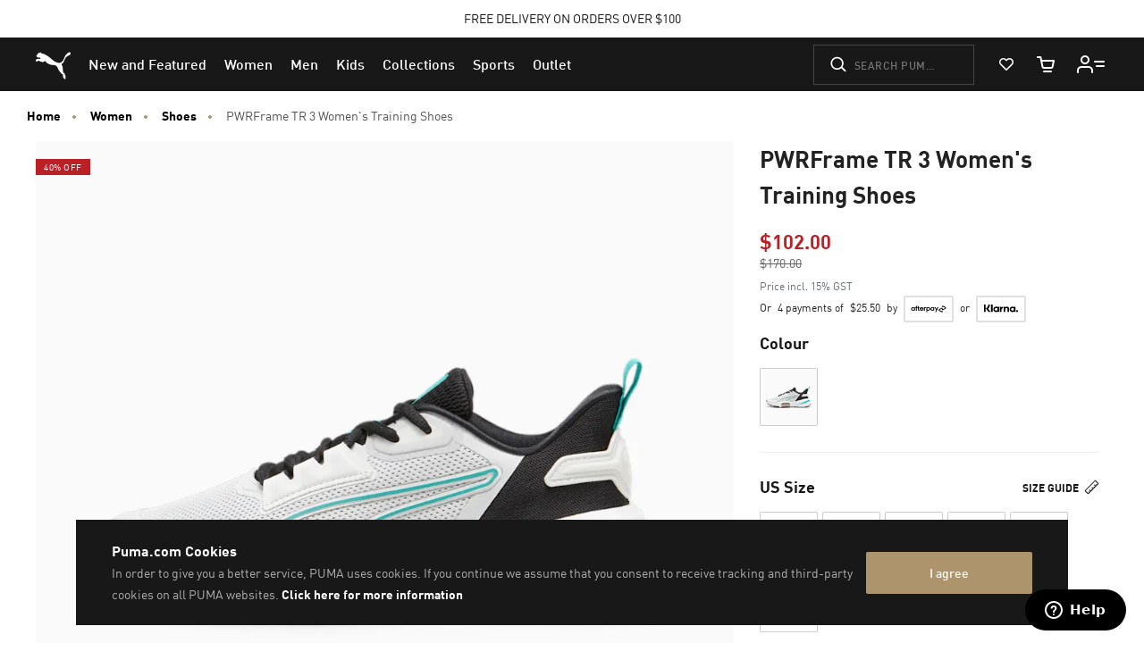

--- FILE ---
content_type: text/javascript
request_url: https://nz.puma.com/on/demandware.static/Sites-NZ-Site/-/en_NZ/v1768894059644/js/vendors~pdp.bundle.js
body_size: 21795
content:
(window.webpackJsonp=window.webpackJsonp||[]).push([[48],{"./node_modules/handlebars/dist/cjs/handlebars.js":function(e,t,s){"use strict";function r(e){return e&&e.__esModule?e:{default:e}}t.__esModule=!0;var n=r(s("./node_modules/handlebars/dist/cjs/handlebars.runtime.js")),a=r(s("./node_modules/handlebars/dist/cjs/handlebars/compiler/ast.js")),i=s("./node_modules/handlebars/dist/cjs/handlebars/compiler/base.js"),o=s("./node_modules/handlebars/dist/cjs/handlebars/compiler/compiler.js"),l=r(s("./node_modules/handlebars/dist/cjs/handlebars/compiler/javascript-compiler.js")),c=r(s("./node_modules/handlebars/dist/cjs/handlebars/compiler/visitor.js")),h=r(s("./node_modules/handlebars/dist/cjs/handlebars/no-conflict.js")),u=n.default.create;function p(){var e=u();return e.compile=function(t,s){return o.compile(t,s,e)},e.precompile=function(t,s){return o.precompile(t,s,e)},e.AST=a.default,e.Compiler=o.Compiler,e.JavaScriptCompiler=l.default,e.Parser=i.parser,e.parse=i.parse,e.parseWithoutProcessing=i.parseWithoutProcessing,e}var d=p();d.create=p,h.default(d),d.Visitor=c.default,d.default=d,t.default=d,e.exports=t.default},"./node_modules/handlebars/dist/cjs/handlebars.runtime.js":function(e,t,s){"use strict";function r(e){return e&&e.__esModule?e:{default:e}}function n(e){if(e&&e.__esModule)return e;var t={};if(null!=e)for(var s in e)Object.prototype.hasOwnProperty.call(e,s)&&(t[s]=e[s]);return t.default=e,t}t.__esModule=!0;var a=n(s("./node_modules/handlebars/dist/cjs/handlebars/base.js")),i=r(s("./node_modules/handlebars/dist/cjs/handlebars/safe-string.js")),o=r(s("./node_modules/handlebars/dist/cjs/handlebars/exception.js")),l=n(s("./node_modules/handlebars/dist/cjs/handlebars/utils.js")),c=n(s("./node_modules/handlebars/dist/cjs/handlebars/runtime.js")),h=r(s("./node_modules/handlebars/dist/cjs/handlebars/no-conflict.js"));function u(){var e=new a.HandlebarsEnvironment;return l.extend(e,a),e.SafeString=i.default,e.Exception=o.default,e.Utils=l,e.escapeExpression=l.escapeExpression,e.VM=c,e.template=function(t){return c.template(t,e)},e}var p=u();p.create=u,h.default(p),p.default=p,t.default=p,e.exports=t.default},"./node_modules/handlebars/dist/cjs/handlebars/base.js":function(e,t,s){"use strict";function r(e){return e&&e.__esModule?e:{default:e}}t.__esModule=!0,t.HandlebarsEnvironment=h;var n=s("./node_modules/handlebars/dist/cjs/handlebars/utils.js"),a=r(s("./node_modules/handlebars/dist/cjs/handlebars/exception.js")),i=s("./node_modules/handlebars/dist/cjs/handlebars/helpers.js"),o=s("./node_modules/handlebars/dist/cjs/handlebars/decorators.js"),l=r(s("./node_modules/handlebars/dist/cjs/handlebars/logger.js")),c=s("./node_modules/handlebars/dist/cjs/handlebars/internal/proto-access.js");function h(e,t,s){this.helpers=e||{},this.partials=t||{},this.decorators=s||{},i.registerDefaultHelpers(this),o.registerDefaultDecorators(this)}t.VERSION="4.7.7",t.COMPILER_REVISION=8,t.LAST_COMPATIBLE_COMPILER_REVISION=7,t.REVISION_CHANGES={1:"<= 1.0.rc.2",2:"== 1.0.0-rc.3",3:"== 1.0.0-rc.4",4:"== 1.x.x",5:"== 2.0.0-alpha.x",6:">= 2.0.0-beta.1",7:">= 4.0.0 <4.3.0",8:">= 4.3.0"},h.prototype={constructor:h,logger:l.default,log:l.default.log,registerHelper:function(e,t){if("[object Object]"===n.toString.call(e)){if(t)throw new a.default("Arg not supported with multiple helpers");n.extend(this.helpers,e)}else this.helpers[e]=t},unregisterHelper:function(e){delete this.helpers[e]},registerPartial:function(e,t){if("[object Object]"===n.toString.call(e))n.extend(this.partials,e);else{if(void 0===t)throw new a.default('Attempting to register a partial called "'+e+'" as undefined');this.partials[e]=t}},unregisterPartial:function(e){delete this.partials[e]},registerDecorator:function(e,t){if("[object Object]"===n.toString.call(e)){if(t)throw new a.default("Arg not supported with multiple decorators");n.extend(this.decorators,e)}else this.decorators[e]=t},unregisterDecorator:function(e){delete this.decorators[e]},resetLoggedPropertyAccesses:function(){c.resetLoggedProperties()}};var u=l.default.log;t.log=u,t.createFrame=n.createFrame,t.logger=l.default},"./node_modules/handlebars/dist/cjs/handlebars/compiler/ast.js":function(e,t,s){"use strict";t.__esModule=!0;var r={helpers:{helperExpression:function(e){return"SubExpression"===e.type||("MustacheStatement"===e.type||"BlockStatement"===e.type)&&!!(e.params&&e.params.length||e.hash)},scopedId:function(e){return/^\.|this\b/.test(e.original)},simpleId:function(e){return 1===e.parts.length&&!r.helpers.scopedId(e)&&!e.depth}}};t.default=r,e.exports=t.default},"./node_modules/handlebars/dist/cjs/handlebars/compiler/base.js":function(e,t,s){"use strict";function r(e){return e&&e.__esModule?e:{default:e}}t.__esModule=!0,t.parseWithoutProcessing=c,t.parse=function(e,t){var s=c(e,t);return new a.default(t).accept(s)};var n=r(s("./node_modules/handlebars/dist/cjs/handlebars/compiler/parser.js")),a=r(s("./node_modules/handlebars/dist/cjs/handlebars/compiler/whitespace-control.js")),i=function(e){if(e&&e.__esModule)return e;var t={};if(null!=e)for(var s in e)Object.prototype.hasOwnProperty.call(e,s)&&(t[s]=e[s]);return t.default=e,t}(s("./node_modules/handlebars/dist/cjs/handlebars/compiler/helpers.js")),o=s("./node_modules/handlebars/dist/cjs/handlebars/utils.js");t.parser=n.default;var l={};function c(e,t){return"Program"===e.type?e:(n.default.yy=l,l.locInfo=function(e){return new l.SourceLocation(t&&t.srcName,e)},n.default.parse(e))}o.extend(l,i)},"./node_modules/handlebars/dist/cjs/handlebars/compiler/code-gen.js":function(e,t,s){"use strict";t.__esModule=!0;var r=s("./node_modules/handlebars/dist/cjs/handlebars/utils.js"),n=void 0;function a(e,t,s){if(r.isArray(e)){for(var n=[],a=0,i=e.length;a<i;a++)n.push(t.wrap(e[a],s));return n}return"boolean"==typeof e||"number"==typeof e?e+"":e}function i(e){this.srcFile=e,this.source=[]}n||((n=function(e,t,s,r){this.src="",r&&this.add(r)}).prototype={add:function(e){r.isArray(e)&&(e=e.join("")),this.src+=e},prepend:function(e){r.isArray(e)&&(e=e.join("")),this.src=e+this.src},toStringWithSourceMap:function(){return{code:this.toString()}},toString:function(){return this.src}}),i.prototype={isEmpty:function(){return!this.source.length},prepend:function(e,t){this.source.unshift(this.wrap(e,t))},push:function(e,t){this.source.push(this.wrap(e,t))},merge:function(){var e=this.empty();return this.each((function(t){e.add(["  ",t,"\n"])})),e},each:function(e){for(var t=0,s=this.source.length;t<s;t++)e(this.source[t])},empty:function(){var e=this.currentLocation||{start:{}};return new n(e.start.line,e.start.column,this.srcFile)},wrap:function(e){var t=arguments.length<=1||void 0===arguments[1]?this.currentLocation||{start:{}}:arguments[1];return e instanceof n?e:(e=a(e,this,t),new n(t.start.line,t.start.column,this.srcFile,e))},functionCall:function(e,t,s){return s=this.generateList(s),this.wrap([e,t?"."+t+"(":"(",s,")"])},quotedString:function(e){return'"'+(e+"").replace(/\\/g,"\\\\").replace(/"/g,'\\"').replace(/\n/g,"\\n").replace(/\r/g,"\\r").replace(/\u2028/g,"\\u2028").replace(/\u2029/g,"\\u2029")+'"'},objectLiteral:function(e){var t=this,s=[];Object.keys(e).forEach((function(r){var n=a(e[r],t);"undefined"!==n&&s.push([t.quotedString(r),":",n])}));var r=this.generateList(s);return r.prepend("{"),r.add("}"),r},generateList:function(e){for(var t=this.empty(),s=0,r=e.length;s<r;s++)s&&t.add(","),t.add(a(e[s],this));return t},generateArray:function(e){var t=this.generateList(e);return t.prepend("["),t.add("]"),t}},t.default=i,e.exports=t.default},"./node_modules/handlebars/dist/cjs/handlebars/compiler/compiler.js":function(e,t,s){"use strict";function r(e){return e&&e.__esModule?e:{default:e}}t.__esModule=!0,t.Compiler=l,t.precompile=function(e,t,s){if(null==e||"string"!=typeof e&&"Program"!==e.type)throw new n.default("You must pass a string or Handlebars AST to Handlebars.precompile. You passed "+e);"data"in(t=t||{})||(t.data=!0),t.compat&&(t.useDepths=!0);var r=s.parse(e,t),a=(new s.Compiler).compile(r,t);return(new s.JavaScriptCompiler).compile(a,t)},t.compile=function(e,t,s){if(void 0===t&&(t={}),null==e||"string"!=typeof e&&"Program"!==e.type)throw new n.default("You must pass a string or Handlebars AST to Handlebars.compile. You passed "+e);"data"in(t=a.extend({},t))||(t.data=!0),t.compat&&(t.useDepths=!0);var r=void 0;function i(){var r=s.parse(e,t),n=(new s.Compiler).compile(r,t),a=(new s.JavaScriptCompiler).compile(n,t,void 0,!0);return s.template(a)}function o(e,t){return r||(r=i()),r.call(this,e,t)}return o._setup=function(e){return r||(r=i()),r._setup(e)},o._child=function(e,t,s,n){return r||(r=i()),r._child(e,t,s,n)},o};var n=r(s("./node_modules/handlebars/dist/cjs/handlebars/exception.js")),a=s("./node_modules/handlebars/dist/cjs/handlebars/utils.js"),i=r(s("./node_modules/handlebars/dist/cjs/handlebars/compiler/ast.js")),o=[].slice;function l(){}function c(e,t){if(e===t)return!0;if(a.isArray(e)&&a.isArray(t)&&e.length===t.length){for(var s=0;s<e.length;s++)if(!c(e[s],t[s]))return!1;return!0}}function h(e){if(!e.path.parts){var t=e.path;e.path={type:"PathExpression",data:!1,depth:0,parts:[t.original+""],original:t.original+"",loc:t.loc}}}l.prototype={compiler:l,equals:function(e){var t=this.opcodes.length;if(e.opcodes.length!==t)return!1;for(var s=0;s<t;s++){var r=this.opcodes[s],n=e.opcodes[s];if(r.opcode!==n.opcode||!c(r.args,n.args))return!1}for(t=this.children.length,s=0;s<t;s++)if(!this.children[s].equals(e.children[s]))return!1;return!0},guid:0,compile:function(e,t){return this.sourceNode=[],this.opcodes=[],this.children=[],this.options=t,this.stringParams=t.stringParams,this.trackIds=t.trackIds,t.blockParams=t.blockParams||[],t.knownHelpers=a.extend(Object.create(null),{helperMissing:!0,blockHelperMissing:!0,each:!0,if:!0,unless:!0,with:!0,log:!0,lookup:!0},t.knownHelpers),this.accept(e)},compileProgram:function(e){var t=(new this.compiler).compile(e,this.options),s=this.guid++;return this.usePartial=this.usePartial||t.usePartial,this.children[s]=t,this.useDepths=this.useDepths||t.useDepths,s},accept:function(e){if(!this[e.type])throw new n.default("Unknown type: "+e.type,e);this.sourceNode.unshift(e);var t=this[e.type](e);return this.sourceNode.shift(),t},Program:function(e){this.options.blockParams.unshift(e.blockParams);for(var t=e.body,s=t.length,r=0;r<s;r++)this.accept(t[r]);return this.options.blockParams.shift(),this.isSimple=1===s,this.blockParams=e.blockParams?e.blockParams.length:0,this},BlockStatement:function(e){h(e);var t=e.program,s=e.inverse;t=t&&this.compileProgram(t),s=s&&this.compileProgram(s);var r=this.classifySexpr(e);"helper"===r?this.helperSexpr(e,t,s):"simple"===r?(this.simpleSexpr(e),this.opcode("pushProgram",t),this.opcode("pushProgram",s),this.opcode("emptyHash"),this.opcode("blockValue",e.path.original)):(this.ambiguousSexpr(e,t,s),this.opcode("pushProgram",t),this.opcode("pushProgram",s),this.opcode("emptyHash"),this.opcode("ambiguousBlockValue")),this.opcode("append")},DecoratorBlock:function(e){var t=e.program&&this.compileProgram(e.program),s=this.setupFullMustacheParams(e,t,void 0),r=e.path;this.useDecorators=!0,this.opcode("registerDecorator",s.length,r.original)},PartialStatement:function(e){this.usePartial=!0;var t=e.program;t&&(t=this.compileProgram(e.program));var s=e.params;if(s.length>1)throw new n.default("Unsupported number of partial arguments: "+s.length,e);s.length||(this.options.explicitPartialContext?this.opcode("pushLiteral","undefined"):s.push({type:"PathExpression",parts:[],depth:0}));var r=e.name.original,a="SubExpression"===e.name.type;a&&this.accept(e.name),this.setupFullMustacheParams(e,t,void 0,!0);var i=e.indent||"";this.options.preventIndent&&i&&(this.opcode("appendContent",i),i=""),this.opcode("invokePartial",a,r,i),this.opcode("append")},PartialBlockStatement:function(e){this.PartialStatement(e)},MustacheStatement:function(e){this.SubExpression(e),e.escaped&&!this.options.noEscape?this.opcode("appendEscaped"):this.opcode("append")},Decorator:function(e){this.DecoratorBlock(e)},ContentStatement:function(e){e.value&&this.opcode("appendContent",e.value)},CommentStatement:function(){},SubExpression:function(e){h(e);var t=this.classifySexpr(e);"simple"===t?this.simpleSexpr(e):"helper"===t?this.helperSexpr(e):this.ambiguousSexpr(e)},ambiguousSexpr:function(e,t,s){var r=e.path,n=r.parts[0],a=null!=t||null!=s;this.opcode("getContext",r.depth),this.opcode("pushProgram",t),this.opcode("pushProgram",s),r.strict=!0,this.accept(r),this.opcode("invokeAmbiguous",n,a)},simpleSexpr:function(e){var t=e.path;t.strict=!0,this.accept(t),this.opcode("resolvePossibleLambda")},helperSexpr:function(e,t,s){var r=this.setupFullMustacheParams(e,t,s),a=e.path,o=a.parts[0];if(this.options.knownHelpers[o])this.opcode("invokeKnownHelper",r.length,o);else{if(this.options.knownHelpersOnly)throw new n.default("You specified knownHelpersOnly, but used the unknown helper "+o,e);a.strict=!0,a.falsy=!0,this.accept(a),this.opcode("invokeHelper",r.length,a.original,i.default.helpers.simpleId(a))}},PathExpression:function(e){this.addDepth(e.depth),this.opcode("getContext",e.depth);var t=e.parts[0],s=i.default.helpers.scopedId(e),r=!e.depth&&!s&&this.blockParamIndex(t);r?this.opcode("lookupBlockParam",r,e.parts):t?e.data?(this.options.data=!0,this.opcode("lookupData",e.depth,e.parts,e.strict)):this.opcode("lookupOnContext",e.parts,e.falsy,e.strict,s):this.opcode("pushContext")},StringLiteral:function(e){this.opcode("pushString",e.value)},NumberLiteral:function(e){this.opcode("pushLiteral",e.value)},BooleanLiteral:function(e){this.opcode("pushLiteral",e.value)},UndefinedLiteral:function(){this.opcode("pushLiteral","undefined")},NullLiteral:function(){this.opcode("pushLiteral","null")},Hash:function(e){var t=e.pairs,s=0,r=t.length;for(this.opcode("pushHash");s<r;s++)this.pushParam(t[s].value);for(;s--;)this.opcode("assignToHash",t[s].key);this.opcode("popHash")},opcode:function(e){this.opcodes.push({opcode:e,args:o.call(arguments,1),loc:this.sourceNode[0].loc})},addDepth:function(e){e&&(this.useDepths=!0)},classifySexpr:function(e){var t=i.default.helpers.simpleId(e.path),s=t&&!!this.blockParamIndex(e.path.parts[0]),r=!s&&i.default.helpers.helperExpression(e),n=!s&&(r||t);if(n&&!r){var a=e.path.parts[0],o=this.options;o.knownHelpers[a]?r=!0:o.knownHelpersOnly&&(n=!1)}return r?"helper":n?"ambiguous":"simple"},pushParams:function(e){for(var t=0,s=e.length;t<s;t++)this.pushParam(e[t])},pushParam:function(e){var t=null!=e.value?e.value:e.original||"";if(this.stringParams)t.replace&&(t=t.replace(/^(\.?\.\/)*/g,"").replace(/\//g,".")),e.depth&&this.addDepth(e.depth),this.opcode("getContext",e.depth||0),this.opcode("pushStringParam",t,e.type),"SubExpression"===e.type&&this.accept(e);else{if(this.trackIds){var s=void 0;if(!e.parts||i.default.helpers.scopedId(e)||e.depth||(s=this.blockParamIndex(e.parts[0])),s){var r=e.parts.slice(1).join(".");this.opcode("pushId","BlockParam",s,r)}else(t=e.original||t).replace&&(t=t.replace(/^this(?:\.|$)/,"").replace(/^\.\//,"").replace(/^\.$/,"")),this.opcode("pushId",e.type,t)}this.accept(e)}},setupFullMustacheParams:function(e,t,s,r){var n=e.params;return this.pushParams(n),this.opcode("pushProgram",t),this.opcode("pushProgram",s),e.hash?this.accept(e.hash):this.opcode("emptyHash",r),n},blockParamIndex:function(e){for(var t=0,s=this.options.blockParams.length;t<s;t++){var r=this.options.blockParams[t],n=r&&a.indexOf(r,e);if(r&&n>=0)return[t,n]}}}},"./node_modules/handlebars/dist/cjs/handlebars/compiler/helpers.js":function(e,t,s){"use strict";t.__esModule=!0,t.SourceLocation=function(e,t){this.source=e,this.start={line:t.first_line,column:t.first_column},this.end={line:t.last_line,column:t.last_column}},t.id=function(e){return/^\[.*\]$/.test(e)?e.substring(1,e.length-1):e},t.stripFlags=function(e,t){return{open:"~"===e.charAt(2),close:"~"===t.charAt(t.length-3)}},t.stripComment=function(e){return e.replace(/^\{\{~?!-?-?/,"").replace(/-?-?~?\}\}$/,"")},t.preparePath=function(e,t,s){s=this.locInfo(s);for(var r=e?"@":"",a=[],i=0,o=0,l=t.length;o<l;o++){var c=t[o].part,h=t[o].original!==c;if(r+=(t[o].separator||"")+c,h||".."!==c&&"."!==c&&"this"!==c)a.push(c);else{if(a.length>0)throw new n.default("Invalid path: "+r,{loc:s});".."===c&&i++}}return{type:"PathExpression",data:e,depth:i,parts:a,original:r,loc:s}},t.prepareMustache=function(e,t,s,r,n,a){var i=r.charAt(3)||r.charAt(2),o="{"!==i&&"&"!==i;return{type:/\*/.test(r)?"Decorator":"MustacheStatement",path:e,params:t,hash:s,escaped:o,strip:n,loc:this.locInfo(a)}},t.prepareRawBlock=function(e,t,s,r){a(e,s);var n={type:"Program",body:t,strip:{},loc:r=this.locInfo(r)};return{type:"BlockStatement",path:e.path,params:e.params,hash:e.hash,program:n,openStrip:{},inverseStrip:{},closeStrip:{},loc:r}},t.prepareBlock=function(e,t,s,r,i,o){r&&r.path&&a(e,r);var l=/\*/.test(e.open);t.blockParams=e.blockParams;var c=void 0,h=void 0;if(s){if(l)throw new n.default("Unexpected inverse block on decorator",s);s.chain&&(s.program.body[0].closeStrip=r.strip),h=s.strip,c=s.program}return i&&(i=c,c=t,t=i),{type:l?"DecoratorBlock":"BlockStatement",path:e.path,params:e.params,hash:e.hash,program:t,inverse:c,openStrip:e.strip,inverseStrip:h,closeStrip:r&&r.strip,loc:this.locInfo(o)}},t.prepareProgram=function(e,t){if(!t&&e.length){var s=e[0].loc,r=e[e.length-1].loc;s&&r&&(t={source:s.source,start:{line:s.start.line,column:s.start.column},end:{line:r.end.line,column:r.end.column}})}return{type:"Program",body:e,strip:{},loc:t}},t.preparePartialBlock=function(e,t,s,r){return a(e,s),{type:"PartialBlockStatement",name:e.path,params:e.params,hash:e.hash,program:t,openStrip:e.strip,closeStrip:s&&s.strip,loc:this.locInfo(r)}};var r,n=(r=s("./node_modules/handlebars/dist/cjs/handlebars/exception.js"))&&r.__esModule?r:{default:r};function a(e,t){if(t=t.path?t.path.original:t,e.path.original!==t){var s={loc:e.path.loc};throw new n.default(e.path.original+" doesn't match "+t,s)}}},"./node_modules/handlebars/dist/cjs/handlebars/compiler/javascript-compiler.js":function(e,t,s){"use strict";function r(e){return e&&e.__esModule?e:{default:e}}t.__esModule=!0;var n=s("./node_modules/handlebars/dist/cjs/handlebars/base.js"),a=r(s("./node_modules/handlebars/dist/cjs/handlebars/exception.js")),i=s("./node_modules/handlebars/dist/cjs/handlebars/utils.js"),o=r(s("./node_modules/handlebars/dist/cjs/handlebars/compiler/code-gen.js"));function l(e){this.value=e}function c(){}c.prototype={nameLookup:function(e,t){return this.internalNameLookup(e,t)},depthedLookup:function(e){return[this.aliasable("container.lookup"),"(depths, ",JSON.stringify(e),")"]},compilerInfo:function(){var e=n.COMPILER_REVISION;return[e,n.REVISION_CHANGES[e]]},appendToBuffer:function(e,t,s){return i.isArray(e)||(e=[e]),e=this.source.wrap(e,t),this.environment.isSimple?["return ",e,";"]:s?["buffer += ",e,";"]:(e.appendToBuffer=!0,e)},initializeBuffer:function(){return this.quotedString("")},internalNameLookup:function(e,t){return this.lookupPropertyFunctionIsUsed=!0,["lookupProperty(",e,",",JSON.stringify(t),")"]},lookupPropertyFunctionIsUsed:!1,compile:function(e,t,s,r){this.environment=e,this.options=t,this.stringParams=this.options.stringParams,this.trackIds=this.options.trackIds,this.precompile=!r,this.name=this.environment.name,this.isChild=!!s,this.context=s||{decorators:[],programs:[],environments:[]},this.preamble(),this.stackSlot=0,this.stackVars=[],this.aliases={},this.registers={list:[]},this.hashes=[],this.compileStack=[],this.inlineStack=[],this.blockParams=[],this.compileChildren(e,t),this.useDepths=this.useDepths||e.useDepths||e.useDecorators||this.options.compat,this.useBlockParams=this.useBlockParams||e.useBlockParams;var n=e.opcodes,i=void 0,o=void 0,l=void 0,c=void 0;for(l=0,c=n.length;l<c;l++)i=n[l],this.source.currentLocation=i.loc,o=o||i.loc,this[i.opcode].apply(this,i.args);if(this.source.currentLocation=o,this.pushSource(""),this.stackSlot||this.inlineStack.length||this.compileStack.length)throw new a.default("Compile completed with content left on stack");this.decorators.isEmpty()?this.decorators=void 0:(this.useDecorators=!0,this.decorators.prepend(["var decorators = container.decorators, ",this.lookupPropertyFunctionVarDeclaration(),";\n"]),this.decorators.push("return fn;"),r?this.decorators=Function.apply(this,["fn","props","container","depth0","data","blockParams","depths",this.decorators.merge()]):(this.decorators.prepend("function(fn, props, container, depth0, data, blockParams, depths) {\n"),this.decorators.push("}\n"),this.decorators=this.decorators.merge()));var h=this.createFunctionContext(r);if(this.isChild)return h;var u={compiler:this.compilerInfo(),main:h};this.decorators&&(u.main_d=this.decorators,u.useDecorators=!0);var p=this.context,d=p.programs,f=p.decorators;for(l=0,c=d.length;l<c;l++)d[l]&&(u[l]=d[l],f[l]&&(u[l+"_d"]=f[l],u.useDecorators=!0));return this.environment.usePartial&&(u.usePartial=!0),this.options.data&&(u.useData=!0),this.useDepths&&(u.useDepths=!0),this.useBlockParams&&(u.useBlockParams=!0),this.options.compat&&(u.compat=!0),r?u.compilerOptions=this.options:(u.compiler=JSON.stringify(u.compiler),this.source.currentLocation={start:{line:1,column:0}},u=this.objectLiteral(u),t.srcName?(u=u.toStringWithSourceMap({file:t.destName})).map=u.map&&u.map.toString():u=u.toString()),u},preamble:function(){this.lastContext=0,this.source=new o.default(this.options.srcName),this.decorators=new o.default(this.options.srcName)},createFunctionContext:function(e){var t=this,s="",r=this.stackVars.concat(this.registers.list);r.length>0&&(s+=", "+r.join(", "));var n=0;Object.keys(this.aliases).forEach((function(e){var r=t.aliases[e];r.children&&r.referenceCount>1&&(s+=", alias"+ ++n+"="+e,r.children[0]="alias"+n)})),this.lookupPropertyFunctionIsUsed&&(s+=", "+this.lookupPropertyFunctionVarDeclaration());var a=["container","depth0","helpers","partials","data"];(this.useBlockParams||this.useDepths)&&a.push("blockParams"),this.useDepths&&a.push("depths");var i=this.mergeSource(s);return e?(a.push(i),Function.apply(this,a)):this.source.wrap(["function(",a.join(","),") {\n  ",i,"}"])},mergeSource:function(e){var t=this.environment.isSimple,s=!this.forceBuffer,r=void 0,n=void 0,a=void 0,i=void 0;return this.source.each((function(e){e.appendToBuffer?(a?e.prepend("  + "):a=e,i=e):(a&&(n?a.prepend("buffer += "):r=!0,i.add(";"),a=i=void 0),n=!0,t||(s=!1))})),s?a?(a.prepend("return "),i.add(";")):n||this.source.push('return "";'):(e+=", buffer = "+(r?"":this.initializeBuffer()),a?(a.prepend("return buffer + "),i.add(";")):this.source.push("return buffer;")),e&&this.source.prepend("var "+e.substring(2)+(r?"":";\n")),this.source.merge()},lookupPropertyFunctionVarDeclaration:function(){return"\n      lookupProperty = container.lookupProperty || function(parent, propertyName) {\n        if (Object.prototype.hasOwnProperty.call(parent, propertyName)) {\n          return parent[propertyName];\n        }\n        return undefined\n    }\n    ".trim()},blockValue:function(e){var t=this.aliasable("container.hooks.blockHelperMissing"),s=[this.contextName(0)];this.setupHelperArgs(e,0,s);var r=this.popStack();s.splice(1,0,r),this.push(this.source.functionCall(t,"call",s))},ambiguousBlockValue:function(){var e=this.aliasable("container.hooks.blockHelperMissing"),t=[this.contextName(0)];this.setupHelperArgs("",0,t,!0),this.flushInline();var s=this.topStack();t.splice(1,0,s),this.pushSource(["if (!",this.lastHelper,") { ",s," = ",this.source.functionCall(e,"call",t),"}"])},appendContent:function(e){this.pendingContent?e=this.pendingContent+e:this.pendingLocation=this.source.currentLocation,this.pendingContent=e},append:function(){if(this.isInline())this.replaceStack((function(e){return[" != null ? ",e,' : ""']})),this.pushSource(this.appendToBuffer(this.popStack()));else{var e=this.popStack();this.pushSource(["if (",e," != null) { ",this.appendToBuffer(e,void 0,!0)," }"]),this.environment.isSimple&&this.pushSource(["else { ",this.appendToBuffer("''",void 0,!0)," }"])}},appendEscaped:function(){this.pushSource(this.appendToBuffer([this.aliasable("container.escapeExpression"),"(",this.popStack(),")"]))},getContext:function(e){this.lastContext=e},pushContext:function(){this.pushStackLiteral(this.contextName(this.lastContext))},lookupOnContext:function(e,t,s,r){var n=0;r||!this.options.compat||this.lastContext?this.pushContext():this.push(this.depthedLookup(e[n++])),this.resolvePath("context",e,n,t,s)},lookupBlockParam:function(e,t){this.useBlockParams=!0,this.push(["blockParams[",e[0],"][",e[1],"]"]),this.resolvePath("context",t,1)},lookupData:function(e,t,s){e?this.pushStackLiteral("container.data(data, "+e+")"):this.pushStackLiteral("data"),this.resolvePath("data",t,0,!0,s)},resolvePath:function(e,t,s,r,n){var a=this;if(this.options.strict||this.options.assumeObjects)this.push(function(e,t,s,r){var n=t.popStack(),a=0,i=s.length;for(e&&i--;a<i;a++)n=t.nameLookup(n,s[a],r);return e?[t.aliasable("container.strict"),"(",n,", ",t.quotedString(s[a]),", ",JSON.stringify(t.source.currentLocation)," )"]:n}(this.options.strict&&n,this,t,e));else for(var i=t.length;s<i;s++)this.replaceStack((function(n){var i=a.nameLookup(n,t[s],e);return r?[" && ",i]:[" != null ? ",i," : ",n]}))},resolvePossibleLambda:function(){this.push([this.aliasable("container.lambda"),"(",this.popStack(),", ",this.contextName(0),")"])},pushStringParam:function(e,t){this.pushContext(),this.pushString(t),"SubExpression"!==t&&("string"==typeof e?this.pushString(e):this.pushStackLiteral(e))},emptyHash:function(e){this.trackIds&&this.push("{}"),this.stringParams&&(this.push("{}"),this.push("{}")),this.pushStackLiteral(e?"undefined":"{}")},pushHash:function(){this.hash&&this.hashes.push(this.hash),this.hash={values:{},types:[],contexts:[],ids:[]}},popHash:function(){var e=this.hash;this.hash=this.hashes.pop(),this.trackIds&&this.push(this.objectLiteral(e.ids)),this.stringParams&&(this.push(this.objectLiteral(e.contexts)),this.push(this.objectLiteral(e.types))),this.push(this.objectLiteral(e.values))},pushString:function(e){this.pushStackLiteral(this.quotedString(e))},pushLiteral:function(e){this.pushStackLiteral(e)},pushProgram:function(e){null!=e?this.pushStackLiteral(this.programExpression(e)):this.pushStackLiteral(null)},registerDecorator:function(e,t){var s=this.nameLookup("decorators",t,"decorator"),r=this.setupHelperArgs(t,e);this.decorators.push(["fn = ",this.decorators.functionCall(s,"",["fn","props","container",r])," || fn;"])},invokeHelper:function(e,t,s){var r=this.popStack(),n=this.setupHelper(e,t),a=[];s&&a.push(n.name),a.push(r),this.options.strict||a.push(this.aliasable("container.hooks.helperMissing"));var i=["(",this.itemsSeparatedBy(a,"||"),")"],o=this.source.functionCall(i,"call",n.callParams);this.push(o)},itemsSeparatedBy:function(e,t){var s=[];s.push(e[0]);for(var r=1;r<e.length;r++)s.push(t,e[r]);return s},invokeKnownHelper:function(e,t){var s=this.setupHelper(e,t);this.push(this.source.functionCall(s.name,"call",s.callParams))},invokeAmbiguous:function(e,t){this.useRegister("helper");var s=this.popStack();this.emptyHash();var r=this.setupHelper(0,e,t),n=["(","(helper = ",this.lastHelper=this.nameLookup("helpers",e,"helper")," || ",s,")"];this.options.strict||(n[0]="(helper = ",n.push(" != null ? helper : ",this.aliasable("container.hooks.helperMissing"))),this.push(["(",n,r.paramsInit?["),(",r.paramsInit]:[],"),","(typeof helper === ",this.aliasable('"function"')," ? ",this.source.functionCall("helper","call",r.callParams)," : helper))"])},invokePartial:function(e,t,s){var r=[],n=this.setupParams(t,1,r);e&&(t=this.popStack(),delete n.name),s&&(n.indent=JSON.stringify(s)),n.helpers="helpers",n.partials="partials",n.decorators="container.decorators",e?r.unshift(t):r.unshift(this.nameLookup("partials",t,"partial")),this.options.compat&&(n.depths="depths"),n=this.objectLiteral(n),r.push(n),this.push(this.source.functionCall("container.invokePartial","",r))},assignToHash:function(e){var t=this.popStack(),s=void 0,r=void 0,n=void 0;this.trackIds&&(n=this.popStack()),this.stringParams&&(r=this.popStack(),s=this.popStack());var a=this.hash;s&&(a.contexts[e]=s),r&&(a.types[e]=r),n&&(a.ids[e]=n),a.values[e]=t},pushId:function(e,t,s){"BlockParam"===e?this.pushStackLiteral("blockParams["+t[0]+"].path["+t[1]+"]"+(s?" + "+JSON.stringify("."+s):"")):"PathExpression"===e?this.pushString(t):"SubExpression"===e?this.pushStackLiteral("true"):this.pushStackLiteral("null")},compiler:c,compileChildren:function(e,t){for(var s=e.children,r=void 0,n=void 0,a=0,i=s.length;a<i;a++){r=s[a],n=new this.compiler;var o=this.matchExistingProgram(r);if(null==o){this.context.programs.push("");var l=this.context.programs.length;r.index=l,r.name="program"+l,this.context.programs[l]=n.compile(r,t,this.context,!this.precompile),this.context.decorators[l]=n.decorators,this.context.environments[l]=r,this.useDepths=this.useDepths||n.useDepths,this.useBlockParams=this.useBlockParams||n.useBlockParams,r.useDepths=this.useDepths,r.useBlockParams=this.useBlockParams}else r.index=o.index,r.name="program"+o.index,this.useDepths=this.useDepths||o.useDepths,this.useBlockParams=this.useBlockParams||o.useBlockParams}},matchExistingProgram:function(e){for(var t=0,s=this.context.environments.length;t<s;t++){var r=this.context.environments[t];if(r&&r.equals(e))return r}},programExpression:function(e){var t=this.environment.children[e],s=[t.index,"data",t.blockParams];return(this.useBlockParams||this.useDepths)&&s.push("blockParams"),this.useDepths&&s.push("depths"),"container.program("+s.join(", ")+")"},useRegister:function(e){this.registers[e]||(this.registers[e]=!0,this.registers.list.push(e))},push:function(e){return e instanceof l||(e=this.source.wrap(e)),this.inlineStack.push(e),e},pushStackLiteral:function(e){this.push(new l(e))},pushSource:function(e){this.pendingContent&&(this.source.push(this.appendToBuffer(this.source.quotedString(this.pendingContent),this.pendingLocation)),this.pendingContent=void 0),e&&this.source.push(e)},replaceStack:function(e){var t=["("],s=void 0,r=void 0,n=void 0;if(!this.isInline())throw new a.default("replaceStack on non-inline");var i=this.popStack(!0);if(i instanceof l)t=["(",s=[i.value]],n=!0;else{r=!0;var o=this.incrStack();t=["((",this.push(o)," = ",i,")"],s=this.topStack()}var c=e.call(this,s);n||this.popStack(),r&&this.stackSlot--,this.push(t.concat(c,")"))},incrStack:function(){return this.stackSlot++,this.stackSlot>this.stackVars.length&&this.stackVars.push("stack"+this.stackSlot),this.topStackName()},topStackName:function(){return"stack"+this.stackSlot},flushInline:function(){var e=this.inlineStack;this.inlineStack=[];for(var t=0,s=e.length;t<s;t++){var r=e[t];if(r instanceof l)this.compileStack.push(r);else{var n=this.incrStack();this.pushSource([n," = ",r,";"]),this.compileStack.push(n)}}},isInline:function(){return this.inlineStack.length},popStack:function(e){var t=this.isInline(),s=(t?this.inlineStack:this.compileStack).pop();if(!e&&s instanceof l)return s.value;if(!t){if(!this.stackSlot)throw new a.default("Invalid stack pop");this.stackSlot--}return s},topStack:function(){var e=this.isInline()?this.inlineStack:this.compileStack,t=e[e.length-1];return t instanceof l?t.value:t},contextName:function(e){return this.useDepths&&e?"depths["+e+"]":"depth"+e},quotedString:function(e){return this.source.quotedString(e)},objectLiteral:function(e){return this.source.objectLiteral(e)},aliasable:function(e){var t=this.aliases[e];return t?(t.referenceCount++,t):((t=this.aliases[e]=this.source.wrap(e)).aliasable=!0,t.referenceCount=1,t)},setupHelper:function(e,t,s){var r=[];return{params:r,paramsInit:this.setupHelperArgs(t,e,r,s),name:this.nameLookup("helpers",t,"helper"),callParams:[this.aliasable(this.contextName(0)+" != null ? "+this.contextName(0)+" : (container.nullContext || {})")].concat(r)}},setupParams:function(e,t,s){var r={},n=[],a=[],i=[],o=!s,l=void 0;o&&(s=[]),r.name=this.quotedString(e),r.hash=this.popStack(),this.trackIds&&(r.hashIds=this.popStack()),this.stringParams&&(r.hashTypes=this.popStack(),r.hashContexts=this.popStack());var c=this.popStack(),h=this.popStack();(h||c)&&(r.fn=h||"container.noop",r.inverse=c||"container.noop");for(var u=t;u--;)l=this.popStack(),s[u]=l,this.trackIds&&(i[u]=this.popStack()),this.stringParams&&(a[u]=this.popStack(),n[u]=this.popStack());return o&&(r.args=this.source.generateArray(s)),this.trackIds&&(r.ids=this.source.generateArray(i)),this.stringParams&&(r.types=this.source.generateArray(a),r.contexts=this.source.generateArray(n)),this.options.data&&(r.data="data"),this.useBlockParams&&(r.blockParams="blockParams"),r},setupHelperArgs:function(e,t,s,r){var n=this.setupParams(e,t,s);return n.loc=JSON.stringify(this.source.currentLocation),n=this.objectLiteral(n),r?(this.useRegister("options"),s.push("options"),["options=",n]):s?(s.push(n),""):n}},function(){for(var e="break else new var case finally return void catch for switch while continue function this with default if throw delete in try do instanceof typeof abstract enum int short boolean export interface static byte extends long super char final native synchronized class float package throws const goto private transient debugger implements protected volatile double import public let yield await null true false".split(" "),t=c.RESERVED_WORDS={},s=0,r=e.length;s<r;s++)t[e[s]]=!0}(),c.isValidJavaScriptVariableName=function(e){return!c.RESERVED_WORDS[e]&&/^[a-zA-Z_$][0-9a-zA-Z_$]*$/.test(e)},t.default=c,e.exports=t.default},"./node_modules/handlebars/dist/cjs/handlebars/compiler/parser.js":function(e,t,s){"use strict";t.__esModule=!0;var r=function(){var e={trace:function(){},yy:{},symbols_:{error:2,root:3,program:4,EOF:5,program_repetition0:6,statement:7,mustache:8,block:9,rawBlock:10,partial:11,partialBlock:12,content:13,COMMENT:14,CONTENT:15,openRawBlock:16,rawBlock_repetition0:17,END_RAW_BLOCK:18,OPEN_RAW_BLOCK:19,helperName:20,openRawBlock_repetition0:21,openRawBlock_option0:22,CLOSE_RAW_BLOCK:23,openBlock:24,block_option0:25,closeBlock:26,openInverse:27,block_option1:28,OPEN_BLOCK:29,openBlock_repetition0:30,openBlock_option0:31,openBlock_option1:32,CLOSE:33,OPEN_INVERSE:34,openInverse_repetition0:35,openInverse_option0:36,openInverse_option1:37,openInverseChain:38,OPEN_INVERSE_CHAIN:39,openInverseChain_repetition0:40,openInverseChain_option0:41,openInverseChain_option1:42,inverseAndProgram:43,INVERSE:44,inverseChain:45,inverseChain_option0:46,OPEN_ENDBLOCK:47,OPEN:48,mustache_repetition0:49,mustache_option0:50,OPEN_UNESCAPED:51,mustache_repetition1:52,mustache_option1:53,CLOSE_UNESCAPED:54,OPEN_PARTIAL:55,partialName:56,partial_repetition0:57,partial_option0:58,openPartialBlock:59,OPEN_PARTIAL_BLOCK:60,openPartialBlock_repetition0:61,openPartialBlock_option0:62,param:63,sexpr:64,OPEN_SEXPR:65,sexpr_repetition0:66,sexpr_option0:67,CLOSE_SEXPR:68,hash:69,hash_repetition_plus0:70,hashSegment:71,ID:72,EQUALS:73,blockParams:74,OPEN_BLOCK_PARAMS:75,blockParams_repetition_plus0:76,CLOSE_BLOCK_PARAMS:77,path:78,dataName:79,STRING:80,NUMBER:81,BOOLEAN:82,UNDEFINED:83,NULL:84,DATA:85,pathSegments:86,SEP:87,$accept:0,$end:1},terminals_:{2:"error",5:"EOF",14:"COMMENT",15:"CONTENT",18:"END_RAW_BLOCK",19:"OPEN_RAW_BLOCK",23:"CLOSE_RAW_BLOCK",29:"OPEN_BLOCK",33:"CLOSE",34:"OPEN_INVERSE",39:"OPEN_INVERSE_CHAIN",44:"INVERSE",47:"OPEN_ENDBLOCK",48:"OPEN",51:"OPEN_UNESCAPED",54:"CLOSE_UNESCAPED",55:"OPEN_PARTIAL",60:"OPEN_PARTIAL_BLOCK",65:"OPEN_SEXPR",68:"CLOSE_SEXPR",72:"ID",73:"EQUALS",75:"OPEN_BLOCK_PARAMS",77:"CLOSE_BLOCK_PARAMS",80:"STRING",81:"NUMBER",82:"BOOLEAN",83:"UNDEFINED",84:"NULL",85:"DATA",87:"SEP"},productions_:[0,[3,2],[4,1],[7,1],[7,1],[7,1],[7,1],[7,1],[7,1],[7,1],[13,1],[10,3],[16,5],[9,4],[9,4],[24,6],[27,6],[38,6],[43,2],[45,3],[45,1],[26,3],[8,5],[8,5],[11,5],[12,3],[59,5],[63,1],[63,1],[64,5],[69,1],[71,3],[74,3],[20,1],[20,1],[20,1],[20,1],[20,1],[20,1],[20,1],[56,1],[56,1],[79,2],[78,1],[86,3],[86,1],[6,0],[6,2],[17,0],[17,2],[21,0],[21,2],[22,0],[22,1],[25,0],[25,1],[28,0],[28,1],[30,0],[30,2],[31,0],[31,1],[32,0],[32,1],[35,0],[35,2],[36,0],[36,1],[37,0],[37,1],[40,0],[40,2],[41,0],[41,1],[42,0],[42,1],[46,0],[46,1],[49,0],[49,2],[50,0],[50,1],[52,0],[52,2],[53,0],[53,1],[57,0],[57,2],[58,0],[58,1],[61,0],[61,2],[62,0],[62,1],[66,0],[66,2],[67,0],[67,1],[70,1],[70,2],[76,1],[76,2]],performAction:function(e,t,s,r,n,a,i){var o=a.length-1;switch(n){case 1:return a[o-1];case 2:this.$=r.prepareProgram(a[o]);break;case 3:case 4:case 5:case 6:case 7:case 8:this.$=a[o];break;case 9:this.$={type:"CommentStatement",value:r.stripComment(a[o]),strip:r.stripFlags(a[o],a[o]),loc:r.locInfo(this._$)};break;case 10:this.$={type:"ContentStatement",original:a[o],value:a[o],loc:r.locInfo(this._$)};break;case 11:this.$=r.prepareRawBlock(a[o-2],a[o-1],a[o],this._$);break;case 12:this.$={path:a[o-3],params:a[o-2],hash:a[o-1]};break;case 13:this.$=r.prepareBlock(a[o-3],a[o-2],a[o-1],a[o],!1,this._$);break;case 14:this.$=r.prepareBlock(a[o-3],a[o-2],a[o-1],a[o],!0,this._$);break;case 15:this.$={open:a[o-5],path:a[o-4],params:a[o-3],hash:a[o-2],blockParams:a[o-1],strip:r.stripFlags(a[o-5],a[o])};break;case 16:case 17:this.$={path:a[o-4],params:a[o-3],hash:a[o-2],blockParams:a[o-1],strip:r.stripFlags(a[o-5],a[o])};break;case 18:this.$={strip:r.stripFlags(a[o-1],a[o-1]),program:a[o]};break;case 19:var l=r.prepareBlock(a[o-2],a[o-1],a[o],a[o],!1,this._$),c=r.prepareProgram([l],a[o-1].loc);c.chained=!0,this.$={strip:a[o-2].strip,program:c,chain:!0};break;case 20:this.$=a[o];break;case 21:this.$={path:a[o-1],strip:r.stripFlags(a[o-2],a[o])};break;case 22:case 23:this.$=r.prepareMustache(a[o-3],a[o-2],a[o-1],a[o-4],r.stripFlags(a[o-4],a[o]),this._$);break;case 24:this.$={type:"PartialStatement",name:a[o-3],params:a[o-2],hash:a[o-1],indent:"",strip:r.stripFlags(a[o-4],a[o]),loc:r.locInfo(this._$)};break;case 25:this.$=r.preparePartialBlock(a[o-2],a[o-1],a[o],this._$);break;case 26:this.$={path:a[o-3],params:a[o-2],hash:a[o-1],strip:r.stripFlags(a[o-4],a[o])};break;case 27:case 28:this.$=a[o];break;case 29:this.$={type:"SubExpression",path:a[o-3],params:a[o-2],hash:a[o-1],loc:r.locInfo(this._$)};break;case 30:this.$={type:"Hash",pairs:a[o],loc:r.locInfo(this._$)};break;case 31:this.$={type:"HashPair",key:r.id(a[o-2]),value:a[o],loc:r.locInfo(this._$)};break;case 32:this.$=r.id(a[o-1]);break;case 33:case 34:this.$=a[o];break;case 35:this.$={type:"StringLiteral",value:a[o],original:a[o],loc:r.locInfo(this._$)};break;case 36:this.$={type:"NumberLiteral",value:Number(a[o]),original:Number(a[o]),loc:r.locInfo(this._$)};break;case 37:this.$={type:"BooleanLiteral",value:"true"===a[o],original:"true"===a[o],loc:r.locInfo(this._$)};break;case 38:this.$={type:"UndefinedLiteral",original:void 0,value:void 0,loc:r.locInfo(this._$)};break;case 39:this.$={type:"NullLiteral",original:null,value:null,loc:r.locInfo(this._$)};break;case 40:case 41:this.$=a[o];break;case 42:this.$=r.preparePath(!0,a[o],this._$);break;case 43:this.$=r.preparePath(!1,a[o],this._$);break;case 44:a[o-2].push({part:r.id(a[o]),original:a[o],separator:a[o-1]}),this.$=a[o-2];break;case 45:this.$=[{part:r.id(a[o]),original:a[o]}];break;case 46:this.$=[];break;case 47:a[o-1].push(a[o]);break;case 48:this.$=[];break;case 49:a[o-1].push(a[o]);break;case 50:this.$=[];break;case 51:a[o-1].push(a[o]);break;case 58:this.$=[];break;case 59:a[o-1].push(a[o]);break;case 64:this.$=[];break;case 65:a[o-1].push(a[o]);break;case 70:this.$=[];break;case 71:a[o-1].push(a[o]);break;case 78:this.$=[];break;case 79:a[o-1].push(a[o]);break;case 82:this.$=[];break;case 83:a[o-1].push(a[o]);break;case 86:this.$=[];break;case 87:a[o-1].push(a[o]);break;case 90:this.$=[];break;case 91:a[o-1].push(a[o]);break;case 94:this.$=[];break;case 95:a[o-1].push(a[o]);break;case 98:this.$=[a[o]];break;case 99:a[o-1].push(a[o]);break;case 100:this.$=[a[o]];break;case 101:a[o-1].push(a[o])}},table:[{3:1,4:2,5:[2,46],6:3,14:[2,46],15:[2,46],19:[2,46],29:[2,46],34:[2,46],48:[2,46],51:[2,46],55:[2,46],60:[2,46]},{1:[3]},{5:[1,4]},{5:[2,2],7:5,8:6,9:7,10:8,11:9,12:10,13:11,14:[1,12],15:[1,20],16:17,19:[1,23],24:15,27:16,29:[1,21],34:[1,22],39:[2,2],44:[2,2],47:[2,2],48:[1,13],51:[1,14],55:[1,18],59:19,60:[1,24]},{1:[2,1]},{5:[2,47],14:[2,47],15:[2,47],19:[2,47],29:[2,47],34:[2,47],39:[2,47],44:[2,47],47:[2,47],48:[2,47],51:[2,47],55:[2,47],60:[2,47]},{5:[2,3],14:[2,3],15:[2,3],19:[2,3],29:[2,3],34:[2,3],39:[2,3],44:[2,3],47:[2,3],48:[2,3],51:[2,3],55:[2,3],60:[2,3]},{5:[2,4],14:[2,4],15:[2,4],19:[2,4],29:[2,4],34:[2,4],39:[2,4],44:[2,4],47:[2,4],48:[2,4],51:[2,4],55:[2,4],60:[2,4]},{5:[2,5],14:[2,5],15:[2,5],19:[2,5],29:[2,5],34:[2,5],39:[2,5],44:[2,5],47:[2,5],48:[2,5],51:[2,5],55:[2,5],60:[2,5]},{5:[2,6],14:[2,6],15:[2,6],19:[2,6],29:[2,6],34:[2,6],39:[2,6],44:[2,6],47:[2,6],48:[2,6],51:[2,6],55:[2,6],60:[2,6]},{5:[2,7],14:[2,7],15:[2,7],19:[2,7],29:[2,7],34:[2,7],39:[2,7],44:[2,7],47:[2,7],48:[2,7],51:[2,7],55:[2,7],60:[2,7]},{5:[2,8],14:[2,8],15:[2,8],19:[2,8],29:[2,8],34:[2,8],39:[2,8],44:[2,8],47:[2,8],48:[2,8],51:[2,8],55:[2,8],60:[2,8]},{5:[2,9],14:[2,9],15:[2,9],19:[2,9],29:[2,9],34:[2,9],39:[2,9],44:[2,9],47:[2,9],48:[2,9],51:[2,9],55:[2,9],60:[2,9]},{20:25,72:[1,35],78:26,79:27,80:[1,28],81:[1,29],82:[1,30],83:[1,31],84:[1,32],85:[1,34],86:33},{20:36,72:[1,35],78:26,79:27,80:[1,28],81:[1,29],82:[1,30],83:[1,31],84:[1,32],85:[1,34],86:33},{4:37,6:3,14:[2,46],15:[2,46],19:[2,46],29:[2,46],34:[2,46],39:[2,46],44:[2,46],47:[2,46],48:[2,46],51:[2,46],55:[2,46],60:[2,46]},{4:38,6:3,14:[2,46],15:[2,46],19:[2,46],29:[2,46],34:[2,46],44:[2,46],47:[2,46],48:[2,46],51:[2,46],55:[2,46],60:[2,46]},{15:[2,48],17:39,18:[2,48]},{20:41,56:40,64:42,65:[1,43],72:[1,35],78:26,79:27,80:[1,28],81:[1,29],82:[1,30],83:[1,31],84:[1,32],85:[1,34],86:33},{4:44,6:3,14:[2,46],15:[2,46],19:[2,46],29:[2,46],34:[2,46],47:[2,46],48:[2,46],51:[2,46],55:[2,46],60:[2,46]},{5:[2,10],14:[2,10],15:[2,10],18:[2,10],19:[2,10],29:[2,10],34:[2,10],39:[2,10],44:[2,10],47:[2,10],48:[2,10],51:[2,10],55:[2,10],60:[2,10]},{20:45,72:[1,35],78:26,79:27,80:[1,28],81:[1,29],82:[1,30],83:[1,31],84:[1,32],85:[1,34],86:33},{20:46,72:[1,35],78:26,79:27,80:[1,28],81:[1,29],82:[1,30],83:[1,31],84:[1,32],85:[1,34],86:33},{20:47,72:[1,35],78:26,79:27,80:[1,28],81:[1,29],82:[1,30],83:[1,31],84:[1,32],85:[1,34],86:33},{20:41,56:48,64:42,65:[1,43],72:[1,35],78:26,79:27,80:[1,28],81:[1,29],82:[1,30],83:[1,31],84:[1,32],85:[1,34],86:33},{33:[2,78],49:49,65:[2,78],72:[2,78],80:[2,78],81:[2,78],82:[2,78],83:[2,78],84:[2,78],85:[2,78]},{23:[2,33],33:[2,33],54:[2,33],65:[2,33],68:[2,33],72:[2,33],75:[2,33],80:[2,33],81:[2,33],82:[2,33],83:[2,33],84:[2,33],85:[2,33]},{23:[2,34],33:[2,34],54:[2,34],65:[2,34],68:[2,34],72:[2,34],75:[2,34],80:[2,34],81:[2,34],82:[2,34],83:[2,34],84:[2,34],85:[2,34]},{23:[2,35],33:[2,35],54:[2,35],65:[2,35],68:[2,35],72:[2,35],75:[2,35],80:[2,35],81:[2,35],82:[2,35],83:[2,35],84:[2,35],85:[2,35]},{23:[2,36],33:[2,36],54:[2,36],65:[2,36],68:[2,36],72:[2,36],75:[2,36],80:[2,36],81:[2,36],82:[2,36],83:[2,36],84:[2,36],85:[2,36]},{23:[2,37],33:[2,37],54:[2,37],65:[2,37],68:[2,37],72:[2,37],75:[2,37],80:[2,37],81:[2,37],82:[2,37],83:[2,37],84:[2,37],85:[2,37]},{23:[2,38],33:[2,38],54:[2,38],65:[2,38],68:[2,38],72:[2,38],75:[2,38],80:[2,38],81:[2,38],82:[2,38],83:[2,38],84:[2,38],85:[2,38]},{23:[2,39],33:[2,39],54:[2,39],65:[2,39],68:[2,39],72:[2,39],75:[2,39],80:[2,39],81:[2,39],82:[2,39],83:[2,39],84:[2,39],85:[2,39]},{23:[2,43],33:[2,43],54:[2,43],65:[2,43],68:[2,43],72:[2,43],75:[2,43],80:[2,43],81:[2,43],82:[2,43],83:[2,43],84:[2,43],85:[2,43],87:[1,50]},{72:[1,35],86:51},{23:[2,45],33:[2,45],54:[2,45],65:[2,45],68:[2,45],72:[2,45],75:[2,45],80:[2,45],81:[2,45],82:[2,45],83:[2,45],84:[2,45],85:[2,45],87:[2,45]},{52:52,54:[2,82],65:[2,82],72:[2,82],80:[2,82],81:[2,82],82:[2,82],83:[2,82],84:[2,82],85:[2,82]},{25:53,38:55,39:[1,57],43:56,44:[1,58],45:54,47:[2,54]},{28:59,43:60,44:[1,58],47:[2,56]},{13:62,15:[1,20],18:[1,61]},{33:[2,86],57:63,65:[2,86],72:[2,86],80:[2,86],81:[2,86],82:[2,86],83:[2,86],84:[2,86],85:[2,86]},{33:[2,40],65:[2,40],72:[2,40],80:[2,40],81:[2,40],82:[2,40],83:[2,40],84:[2,40],85:[2,40]},{33:[2,41],65:[2,41],72:[2,41],80:[2,41],81:[2,41],82:[2,41],83:[2,41],84:[2,41],85:[2,41]},{20:64,72:[1,35],78:26,79:27,80:[1,28],81:[1,29],82:[1,30],83:[1,31],84:[1,32],85:[1,34],86:33},{26:65,47:[1,66]},{30:67,33:[2,58],65:[2,58],72:[2,58],75:[2,58],80:[2,58],81:[2,58],82:[2,58],83:[2,58],84:[2,58],85:[2,58]},{33:[2,64],35:68,65:[2,64],72:[2,64],75:[2,64],80:[2,64],81:[2,64],82:[2,64],83:[2,64],84:[2,64],85:[2,64]},{21:69,23:[2,50],65:[2,50],72:[2,50],80:[2,50],81:[2,50],82:[2,50],83:[2,50],84:[2,50],85:[2,50]},{33:[2,90],61:70,65:[2,90],72:[2,90],80:[2,90],81:[2,90],82:[2,90],83:[2,90],84:[2,90],85:[2,90]},{20:74,33:[2,80],50:71,63:72,64:75,65:[1,43],69:73,70:76,71:77,72:[1,78],78:26,79:27,80:[1,28],81:[1,29],82:[1,30],83:[1,31],84:[1,32],85:[1,34],86:33},{72:[1,79]},{23:[2,42],33:[2,42],54:[2,42],65:[2,42],68:[2,42],72:[2,42],75:[2,42],80:[2,42],81:[2,42],82:[2,42],83:[2,42],84:[2,42],85:[2,42],87:[1,50]},{20:74,53:80,54:[2,84],63:81,64:75,65:[1,43],69:82,70:76,71:77,72:[1,78],78:26,79:27,80:[1,28],81:[1,29],82:[1,30],83:[1,31],84:[1,32],85:[1,34],86:33},{26:83,47:[1,66]},{47:[2,55]},{4:84,6:3,14:[2,46],15:[2,46],19:[2,46],29:[2,46],34:[2,46],39:[2,46],44:[2,46],47:[2,46],48:[2,46],51:[2,46],55:[2,46],60:[2,46]},{47:[2,20]},{20:85,72:[1,35],78:26,79:27,80:[1,28],81:[1,29],82:[1,30],83:[1,31],84:[1,32],85:[1,34],86:33},{4:86,6:3,14:[2,46],15:[2,46],19:[2,46],29:[2,46],34:[2,46],47:[2,46],48:[2,46],51:[2,46],55:[2,46],60:[2,46]},{26:87,47:[1,66]},{47:[2,57]},{5:[2,11],14:[2,11],15:[2,11],19:[2,11],29:[2,11],34:[2,11],39:[2,11],44:[2,11],47:[2,11],48:[2,11],51:[2,11],55:[2,11],60:[2,11]},{15:[2,49],18:[2,49]},{20:74,33:[2,88],58:88,63:89,64:75,65:[1,43],69:90,70:76,71:77,72:[1,78],78:26,79:27,80:[1,28],81:[1,29],82:[1,30],83:[1,31],84:[1,32],85:[1,34],86:33},{65:[2,94],66:91,68:[2,94],72:[2,94],80:[2,94],81:[2,94],82:[2,94],83:[2,94],84:[2,94],85:[2,94]},{5:[2,25],14:[2,25],15:[2,25],19:[2,25],29:[2,25],34:[2,25],39:[2,25],44:[2,25],47:[2,25],48:[2,25],51:[2,25],55:[2,25],60:[2,25]},{20:92,72:[1,35],78:26,79:27,80:[1,28],81:[1,29],82:[1,30],83:[1,31],84:[1,32],85:[1,34],86:33},{20:74,31:93,33:[2,60],63:94,64:75,65:[1,43],69:95,70:76,71:77,72:[1,78],75:[2,60],78:26,79:27,80:[1,28],81:[1,29],82:[1,30],83:[1,31],84:[1,32],85:[1,34],86:33},{20:74,33:[2,66],36:96,63:97,64:75,65:[1,43],69:98,70:76,71:77,72:[1,78],75:[2,66],78:26,79:27,80:[1,28],81:[1,29],82:[1,30],83:[1,31],84:[1,32],85:[1,34],86:33},{20:74,22:99,23:[2,52],63:100,64:75,65:[1,43],69:101,70:76,71:77,72:[1,78],78:26,79:27,80:[1,28],81:[1,29],82:[1,30],83:[1,31],84:[1,32],85:[1,34],86:33},{20:74,33:[2,92],62:102,63:103,64:75,65:[1,43],69:104,70:76,71:77,72:[1,78],78:26,79:27,80:[1,28],81:[1,29],82:[1,30],83:[1,31],84:[1,32],85:[1,34],86:33},{33:[1,105]},{33:[2,79],65:[2,79],72:[2,79],80:[2,79],81:[2,79],82:[2,79],83:[2,79],84:[2,79],85:[2,79]},{33:[2,81]},{23:[2,27],33:[2,27],54:[2,27],65:[2,27],68:[2,27],72:[2,27],75:[2,27],80:[2,27],81:[2,27],82:[2,27],83:[2,27],84:[2,27],85:[2,27]},{23:[2,28],33:[2,28],54:[2,28],65:[2,28],68:[2,28],72:[2,28],75:[2,28],80:[2,28],81:[2,28],82:[2,28],83:[2,28],84:[2,28],85:[2,28]},{23:[2,30],33:[2,30],54:[2,30],68:[2,30],71:106,72:[1,107],75:[2,30]},{23:[2,98],33:[2,98],54:[2,98],68:[2,98],72:[2,98],75:[2,98]},{23:[2,45],33:[2,45],54:[2,45],65:[2,45],68:[2,45],72:[2,45],73:[1,108],75:[2,45],80:[2,45],81:[2,45],82:[2,45],83:[2,45],84:[2,45],85:[2,45],87:[2,45]},{23:[2,44],33:[2,44],54:[2,44],65:[2,44],68:[2,44],72:[2,44],75:[2,44],80:[2,44],81:[2,44],82:[2,44],83:[2,44],84:[2,44],85:[2,44],87:[2,44]},{54:[1,109]},{54:[2,83],65:[2,83],72:[2,83],80:[2,83],81:[2,83],82:[2,83],83:[2,83],84:[2,83],85:[2,83]},{54:[2,85]},{5:[2,13],14:[2,13],15:[2,13],19:[2,13],29:[2,13],34:[2,13],39:[2,13],44:[2,13],47:[2,13],48:[2,13],51:[2,13],55:[2,13],60:[2,13]},{38:55,39:[1,57],43:56,44:[1,58],45:111,46:110,47:[2,76]},{33:[2,70],40:112,65:[2,70],72:[2,70],75:[2,70],80:[2,70],81:[2,70],82:[2,70],83:[2,70],84:[2,70],85:[2,70]},{47:[2,18]},{5:[2,14],14:[2,14],15:[2,14],19:[2,14],29:[2,14],34:[2,14],39:[2,14],44:[2,14],47:[2,14],48:[2,14],51:[2,14],55:[2,14],60:[2,14]},{33:[1,113]},{33:[2,87],65:[2,87],72:[2,87],80:[2,87],81:[2,87],82:[2,87],83:[2,87],84:[2,87],85:[2,87]},{33:[2,89]},{20:74,63:115,64:75,65:[1,43],67:114,68:[2,96],69:116,70:76,71:77,72:[1,78],78:26,79:27,80:[1,28],81:[1,29],82:[1,30],83:[1,31],84:[1,32],85:[1,34],86:33},{33:[1,117]},{32:118,33:[2,62],74:119,75:[1,120]},{33:[2,59],65:[2,59],72:[2,59],75:[2,59],80:[2,59],81:[2,59],82:[2,59],83:[2,59],84:[2,59],85:[2,59]},{33:[2,61],75:[2,61]},{33:[2,68],37:121,74:122,75:[1,120]},{33:[2,65],65:[2,65],72:[2,65],75:[2,65],80:[2,65],81:[2,65],82:[2,65],83:[2,65],84:[2,65],85:[2,65]},{33:[2,67],75:[2,67]},{23:[1,123]},{23:[2,51],65:[2,51],72:[2,51],80:[2,51],81:[2,51],82:[2,51],83:[2,51],84:[2,51],85:[2,51]},{23:[2,53]},{33:[1,124]},{33:[2,91],65:[2,91],72:[2,91],80:[2,91],81:[2,91],82:[2,91],83:[2,91],84:[2,91],85:[2,91]},{33:[2,93]},{5:[2,22],14:[2,22],15:[2,22],19:[2,22],29:[2,22],34:[2,22],39:[2,22],44:[2,22],47:[2,22],48:[2,22],51:[2,22],55:[2,22],60:[2,22]},{23:[2,99],33:[2,99],54:[2,99],68:[2,99],72:[2,99],75:[2,99]},{73:[1,108]},{20:74,63:125,64:75,65:[1,43],72:[1,35],78:26,79:27,80:[1,28],81:[1,29],82:[1,30],83:[1,31],84:[1,32],85:[1,34],86:33},{5:[2,23],14:[2,23],15:[2,23],19:[2,23],29:[2,23],34:[2,23],39:[2,23],44:[2,23],47:[2,23],48:[2,23],51:[2,23],55:[2,23],60:[2,23]},{47:[2,19]},{47:[2,77]},{20:74,33:[2,72],41:126,63:127,64:75,65:[1,43],69:128,70:76,71:77,72:[1,78],75:[2,72],78:26,79:27,80:[1,28],81:[1,29],82:[1,30],83:[1,31],84:[1,32],85:[1,34],86:33},{5:[2,24],14:[2,24],15:[2,24],19:[2,24],29:[2,24],34:[2,24],39:[2,24],44:[2,24],47:[2,24],48:[2,24],51:[2,24],55:[2,24],60:[2,24]},{68:[1,129]},{65:[2,95],68:[2,95],72:[2,95],80:[2,95],81:[2,95],82:[2,95],83:[2,95],84:[2,95],85:[2,95]},{68:[2,97]},{5:[2,21],14:[2,21],15:[2,21],19:[2,21],29:[2,21],34:[2,21],39:[2,21],44:[2,21],47:[2,21],48:[2,21],51:[2,21],55:[2,21],60:[2,21]},{33:[1,130]},{33:[2,63]},{72:[1,132],76:131},{33:[1,133]},{33:[2,69]},{15:[2,12],18:[2,12]},{14:[2,26],15:[2,26],19:[2,26],29:[2,26],34:[2,26],47:[2,26],48:[2,26],51:[2,26],55:[2,26],60:[2,26]},{23:[2,31],33:[2,31],54:[2,31],68:[2,31],72:[2,31],75:[2,31]},{33:[2,74],42:134,74:135,75:[1,120]},{33:[2,71],65:[2,71],72:[2,71],75:[2,71],80:[2,71],81:[2,71],82:[2,71],83:[2,71],84:[2,71],85:[2,71]},{33:[2,73],75:[2,73]},{23:[2,29],33:[2,29],54:[2,29],65:[2,29],68:[2,29],72:[2,29],75:[2,29],80:[2,29],81:[2,29],82:[2,29],83:[2,29],84:[2,29],85:[2,29]},{14:[2,15],15:[2,15],19:[2,15],29:[2,15],34:[2,15],39:[2,15],44:[2,15],47:[2,15],48:[2,15],51:[2,15],55:[2,15],60:[2,15]},{72:[1,137],77:[1,136]},{72:[2,100],77:[2,100]},{14:[2,16],15:[2,16],19:[2,16],29:[2,16],34:[2,16],44:[2,16],47:[2,16],48:[2,16],51:[2,16],55:[2,16],60:[2,16]},{33:[1,138]},{33:[2,75]},{33:[2,32]},{72:[2,101],77:[2,101]},{14:[2,17],15:[2,17],19:[2,17],29:[2,17],34:[2,17],39:[2,17],44:[2,17],47:[2,17],48:[2,17],51:[2,17],55:[2,17],60:[2,17]}],defaultActions:{4:[2,1],54:[2,55],56:[2,20],60:[2,57],73:[2,81],82:[2,85],86:[2,18],90:[2,89],101:[2,53],104:[2,93],110:[2,19],111:[2,77],116:[2,97],119:[2,63],122:[2,69],135:[2,75],136:[2,32]},parseError:function(e,t){throw new Error(e)},parse:function(e){var t=[0],s=[null],r=[],n=this.table,a="",i=0,o=0,l=0;this.lexer.setInput(e),this.lexer.yy=this.yy,this.yy.lexer=this.lexer,this.yy.parser=this,void 0===this.lexer.yylloc&&(this.lexer.yylloc={});var c=this.lexer.yylloc;r.push(c);var h=this.lexer.options&&this.lexer.options.ranges;"function"==typeof this.yy.parseError&&(this.parseError=this.yy.parseError);for(var u,p,d,f,m,b,g,v,y,_,k={};;){if(d=t[t.length-1],this.defaultActions[d]?f=this.defaultActions[d]:(null==u&&(_=void 0,"number"!=typeof(_=this.lexer.lex()||1)&&(_=this.symbols_[_]||_),u=_),f=n[d]&&n[d][u]),void 0===f||!f.length||!f[0]){var S="";if(!l){for(b in y=[],n[d])this.terminals_[b]&&b>2&&y.push("'"+this.terminals_[b]+"'");S=this.lexer.showPosition?"Parse error on line "+(i+1)+":\n"+this.lexer.showPosition()+"\nExpecting "+y.join(", ")+", got '"+(this.terminals_[u]||u)+"'":"Parse error on line "+(i+1)+": Unexpected "+(1==u?"end of input":"'"+(this.terminals_[u]||u)+"'"),this.parseError(S,{text:this.lexer.match,token:this.terminals_[u]||u,line:this.lexer.yylineno,loc:c,expected:y})}}if(f[0]instanceof Array&&f.length>1)throw new Error("Parse Error: multiple actions possible at state: "+d+", token: "+u);switch(f[0]){case 1:t.push(u),s.push(this.lexer.yytext),r.push(this.lexer.yylloc),t.push(f[1]),u=null,p?(u=p,p=null):(o=this.lexer.yyleng,a=this.lexer.yytext,i=this.lexer.yylineno,c=this.lexer.yylloc,l>0&&l--);break;case 2:if(g=this.productions_[f[1]][1],k.$=s[s.length-g],k._$={first_line:r[r.length-(g||1)].first_line,last_line:r[r.length-1].last_line,first_column:r[r.length-(g||1)].first_column,last_column:r[r.length-1].last_column},h&&(k._$.range=[r[r.length-(g||1)].range[0],r[r.length-1].range[1]]),void 0!==(m=this.performAction.call(k,a,o,i,this.yy,f[1],s,r)))return m;g&&(t=t.slice(0,-1*g*2),s=s.slice(0,-1*g),r=r.slice(0,-1*g)),t.push(this.productions_[f[1]][0]),s.push(k.$),r.push(k._$),v=n[t[t.length-2]][t[t.length-1]],t.push(v);break;case 3:return!0}}return!0}},t={EOF:1,parseError:function(e,t){if(!this.yy.parser)throw new Error(e);this.yy.parser.parseError(e,t)},setInput:function(e){return this._input=e,this._more=this._less=this.done=!1,this.yylineno=this.yyleng=0,this.yytext=this.matched=this.match="",this.conditionStack=["INITIAL"],this.yylloc={first_line:1,first_column:0,last_line:1,last_column:0},this.options.ranges&&(this.yylloc.range=[0,0]),this.offset=0,this},input:function(){var e=this._input[0];return this.yytext+=e,this.yyleng++,this.offset++,this.match+=e,this.matched+=e,e.match(/(?:\r\n?|\n).*/g)?(this.yylineno++,this.yylloc.last_line++):this.yylloc.last_column++,this.options.ranges&&this.yylloc.range[1]++,this._input=this._input.slice(1),e},unput:function(e){var t=e.length,s=e.split(/(?:\r\n?|\n)/g);this._input=e+this._input,this.yytext=this.yytext.substr(0,this.yytext.length-t-1),this.offset-=t;var r=this.match.split(/(?:\r\n?|\n)/g);this.match=this.match.substr(0,this.match.length-1),this.matched=this.matched.substr(0,this.matched.length-1),s.length-1&&(this.yylineno-=s.length-1);var n=this.yylloc.range;return this.yylloc={first_line:this.yylloc.first_line,last_line:this.yylineno+1,first_column:this.yylloc.first_column,last_column:s?(s.length===r.length?this.yylloc.first_column:0)+r[r.length-s.length].length-s[0].length:this.yylloc.first_column-t},this.options.ranges&&(this.yylloc.range=[n[0],n[0]+this.yyleng-t]),this},more:function(){return this._more=!0,this},less:function(e){this.unput(this.match.slice(e))},pastInput:function(){var e=this.matched.substr(0,this.matched.length-this.match.length);return(e.length>20?"...":"")+e.substr(-20).replace(/\n/g,"")},upcomingInput:function(){var e=this.match;return e.length<20&&(e+=this._input.substr(0,20-e.length)),(e.substr(0,20)+(e.length>20?"...":"")).replace(/\n/g,"")},showPosition:function(){var e=this.pastInput(),t=new Array(e.length+1).join("-");return e+this.upcomingInput()+"\n"+t+"^"},next:function(){if(this.done)return this.EOF;var e,t,s,r,n;this._input||(this.done=!0),this._more||(this.yytext="",this.match="");for(var a=this._currentRules(),i=0;i<a.length&&(!(s=this._input.match(this.rules[a[i]]))||t&&!(s[0].length>t[0].length)||(t=s,r=i,this.options.flex));i++);return t?((n=t[0].match(/(?:\r\n?|\n).*/g))&&(this.yylineno+=n.length),this.yylloc={first_line:this.yylloc.last_line,last_line:this.yylineno+1,first_column:this.yylloc.last_column,last_column:n?n[n.length-1].length-n[n.length-1].match(/\r?\n?/)[0].length:this.yylloc.last_column+t[0].length},this.yytext+=t[0],this.match+=t[0],this.matches=t,this.yyleng=this.yytext.length,this.options.ranges&&(this.yylloc.range=[this.offset,this.offset+=this.yyleng]),this._more=!1,this._input=this._input.slice(t[0].length),this.matched+=t[0],e=this.performAction.call(this,this.yy,this,a[r],this.conditionStack[this.conditionStack.length-1]),this.done&&this._input&&(this.done=!1),e||void 0):""===this._input?this.EOF:this.parseError("Lexical error on line "+(this.yylineno+1)+". Unrecognized text.\n"+this.showPosition(),{text:"",token:null,line:this.yylineno})},lex:function(){var e=this.next();return void 0!==e?e:this.lex()},begin:function(e){this.conditionStack.push(e)},popState:function(){return this.conditionStack.pop()},_currentRules:function(){return this.conditions[this.conditionStack[this.conditionStack.length-1]].rules},topState:function(){return this.conditionStack[this.conditionStack.length-2]},pushState:function(e){this.begin(e)},options:{},performAction:function(e,t,s,r){function n(e,s){return t.yytext=t.yytext.substring(e,t.yyleng-s+e)}switch(s){case 0:if("\\\\"===t.yytext.slice(-2)?(n(0,1),this.begin("mu")):"\\"===t.yytext.slice(-1)?(n(0,1),this.begin("emu")):this.begin("mu"),t.yytext)return 15;break;case 1:return 15;case 2:return this.popState(),15;case 3:return this.begin("raw"),15;case 4:return this.popState(),"raw"===this.conditionStack[this.conditionStack.length-1]?15:(n(5,9),"END_RAW_BLOCK");case 5:return 15;case 6:return this.popState(),14;case 7:return 65;case 8:return 68;case 9:return 19;case 10:return this.popState(),this.begin("raw"),23;case 11:return 55;case 12:return 60;case 13:return 29;case 14:return 47;case 15:case 16:return this.popState(),44;case 17:return 34;case 18:return 39;case 19:return 51;case 20:return 48;case 21:this.unput(t.yytext),this.popState(),this.begin("com");break;case 22:return this.popState(),14;case 23:return 48;case 24:return 73;case 25:case 26:return 72;case 27:return 87;case 28:break;case 29:return this.popState(),54;case 30:return this.popState(),33;case 31:return t.yytext=n(1,2).replace(/\\"/g,'"'),80;case 32:return t.yytext=n(1,2).replace(/\\'/g,"'"),80;case 33:return 85;case 34:case 35:return 82;case 36:return 83;case 37:return 84;case 38:return 81;case 39:return 75;case 40:return 77;case 41:return 72;case 42:return t.yytext=t.yytext.replace(/\\([\\\]])/g,"$1"),72;case 43:return"INVALID";case 44:return 5}},rules:[/^(?:[^\x00]*?(?=(\{\{)))/,/^(?:[^\x00]+)/,/^(?:[^\x00]{2,}?(?=(\{\{|\\\{\{|\\\\\{\{|$)))/,/^(?:\{\{\{\{(?=[^\/]))/,/^(?:\{\{\{\{\/[^\s!"#%-,\.\/;->@\[-\^`\{-~]+(?=[=}\s\/.])\}\}\}\})/,/^(?:[^\x00]+?(?=(\{\{\{\{)))/,/^(?:[\s\S]*?--(~)?\}\})/,/^(?:\()/,/^(?:\))/,/^(?:\{\{\{\{)/,/^(?:\}\}\}\})/,/^(?:\{\{(~)?>)/,/^(?:\{\{(~)?#>)/,/^(?:\{\{(~)?#\*?)/,/^(?:\{\{(~)?\/)/,/^(?:\{\{(~)?\^\s*(~)?\}\})/,/^(?:\{\{(~)?\s*else\s*(~)?\}\})/,/^(?:\{\{(~)?\^)/,/^(?:\{\{(~)?\s*else\b)/,/^(?:\{\{(~)?\{)/,/^(?:\{\{(~)?&)/,/^(?:\{\{(~)?!--)/,/^(?:\{\{(~)?![\s\S]*?\}\})/,/^(?:\{\{(~)?\*?)/,/^(?:=)/,/^(?:\.\.)/,/^(?:\.(?=([=~}\s\/.)|])))/,/^(?:[\/.])/,/^(?:\s+)/,/^(?:\}(~)?\}\})/,/^(?:(~)?\}\})/,/^(?:"(\\["]|[^"])*")/,/^(?:'(\\[']|[^'])*')/,/^(?:@)/,/^(?:true(?=([~}\s)])))/,/^(?:false(?=([~}\s)])))/,/^(?:undefined(?=([~}\s)])))/,/^(?:null(?=([~}\s)])))/,/^(?:-?[0-9]+(?:\.[0-9]+)?(?=([~}\s)])))/,/^(?:as\s+\|)/,/^(?:\|)/,/^(?:([^\s!"#%-,\.\/;->@\[-\^`\{-~]+(?=([=~}\s\/.)|]))))/,/^(?:\[(\\\]|[^\]])*\])/,/^(?:.)/,/^(?:$)/],conditions:{mu:{rules:[7,8,9,10,11,12,13,14,15,16,17,18,19,20,21,22,23,24,25,26,27,28,29,30,31,32,33,34,35,36,37,38,39,40,41,42,43,44],inclusive:!1},emu:{rules:[2],inclusive:!1},com:{rules:[6],inclusive:!1},raw:{rules:[3,4,5],inclusive:!1},INITIAL:{rules:[0,1,44],inclusive:!0}}};function s(){this.yy={}}return e.lexer=t,s.prototype=e,e.Parser=s,new s}();t.default=r,e.exports=t.default},"./node_modules/handlebars/dist/cjs/handlebars/compiler/visitor.js":function(e,t,s){"use strict";t.__esModule=!0;var r,n=(r=s("./node_modules/handlebars/dist/cjs/handlebars/exception.js"))&&r.__esModule?r:{default:r};function a(){this.parents=[]}function i(e){this.acceptRequired(e,"path"),this.acceptArray(e.params),this.acceptKey(e,"hash")}function o(e){i.call(this,e),this.acceptKey(e,"program"),this.acceptKey(e,"inverse")}function l(e){this.acceptRequired(e,"name"),this.acceptArray(e.params),this.acceptKey(e,"hash")}a.prototype={constructor:a,mutating:!1,acceptKey:function(e,t){var s=this.accept(e[t]);if(this.mutating){if(s&&!a.prototype[s.type])throw new n.default('Unexpected node type "'+s.type+'" found when accepting '+t+" on "+e.type);e[t]=s}},acceptRequired:function(e,t){if(this.acceptKey(e,t),!e[t])throw new n.default(e.type+" requires "+t)},acceptArray:function(e){for(var t=0,s=e.length;t<s;t++)this.acceptKey(e,t),e[t]||(e.splice(t,1),t--,s--)},accept:function(e){if(e){if(!this[e.type])throw new n.default("Unknown type: "+e.type,e);this.current&&this.parents.unshift(this.current),this.current=e;var t=this[e.type](e);return this.current=this.parents.shift(),!this.mutating||t?t:!1!==t?e:void 0}},Program:function(e){this.acceptArray(e.body)},MustacheStatement:i,Decorator:i,BlockStatement:o,DecoratorBlock:o,PartialStatement:l,PartialBlockStatement:function(e){l.call(this,e),this.acceptKey(e,"program")},ContentStatement:function(){},CommentStatement:function(){},SubExpression:i,PathExpression:function(){},StringLiteral:function(){},NumberLiteral:function(){},BooleanLiteral:function(){},UndefinedLiteral:function(){},NullLiteral:function(){},Hash:function(e){this.acceptArray(e.pairs)},HashPair:function(e){this.acceptRequired(e,"value")}},t.default=a,e.exports=t.default},"./node_modules/handlebars/dist/cjs/handlebars/compiler/whitespace-control.js":function(e,t,s){"use strict";t.__esModule=!0;var r,n=(r=s("./node_modules/handlebars/dist/cjs/handlebars/compiler/visitor.js"))&&r.__esModule?r:{default:r};function a(){var e=arguments.length<=0||void 0===arguments[0]?{}:arguments[0];this.options=e}function i(e,t,s){void 0===t&&(t=e.length);var r=e[t-1],n=e[t-2];return r?"ContentStatement"===r.type?(n||!s?/\r?\n\s*?$/:/(^|\r?\n)\s*?$/).test(r.original):void 0:s}function o(e,t,s){void 0===t&&(t=-1);var r=e[t+1],n=e[t+2];return r?"ContentStatement"===r.type?(n||!s?/^\s*?\r?\n/:/^\s*?(\r?\n|$)/).test(r.original):void 0:s}function l(e,t,s){var r=e[null==t?0:t+1];if(r&&"ContentStatement"===r.type&&(s||!r.rightStripped)){var n=r.value;r.value=r.value.replace(s?/^\s+/:/^[ \t]*\r?\n?/,""),r.rightStripped=r.value!==n}}function c(e,t,s){var r=e[null==t?e.length-1:t-1];if(r&&"ContentStatement"===r.type&&(s||!r.leftStripped)){var n=r.value;return r.value=r.value.replace(s?/\s+$/:/[ \t]+$/,""),r.leftStripped=r.value!==n,r.leftStripped}}a.prototype=new n.default,a.prototype.Program=function(e){var t=!this.options.ignoreStandalone,s=!this.isRootSeen;this.isRootSeen=!0;for(var r=e.body,n=0,a=r.length;n<a;n++){var h=r[n],u=this.accept(h);if(u){var p=i(r,n,s),d=o(r,n,s),f=u.openStandalone&&p,m=u.closeStandalone&&d,b=u.inlineStandalone&&p&&d;u.close&&l(r,n,!0),u.open&&c(r,n,!0),t&&b&&(l(r,n),c(r,n)&&"PartialStatement"===h.type&&(h.indent=/([ \t]+$)/.exec(r[n-1].original)[1])),t&&f&&(l((h.program||h.inverse).body),c(r,n)),t&&m&&(l(r,n),c((h.inverse||h.program).body))}}return e},a.prototype.BlockStatement=a.prototype.DecoratorBlock=a.prototype.PartialBlockStatement=function(e){this.accept(e.program),this.accept(e.inverse);var t=e.program||e.inverse,s=e.program&&e.inverse,r=s,n=s;if(s&&s.chained)for(r=s.body[0].program;n.chained;)n=n.body[n.body.length-1].program;var a={open:e.openStrip.open,close:e.closeStrip.close,openStandalone:o(t.body),closeStandalone:i((r||t).body)};if(e.openStrip.close&&l(t.body,null,!0),s){var h=e.inverseStrip;h.open&&c(t.body,null,!0),h.close&&l(r.body,null,!0),e.closeStrip.open&&c(n.body,null,!0),!this.options.ignoreStandalone&&i(t.body)&&o(r.body)&&(c(t.body),l(r.body))}else e.closeStrip.open&&c(t.body,null,!0);return a},a.prototype.Decorator=a.prototype.MustacheStatement=function(e){return e.strip},a.prototype.PartialStatement=a.prototype.CommentStatement=function(e){var t=e.strip||{};return{inlineStandalone:!0,open:t.open,close:t.close}},t.default=a,e.exports=t.default},"./node_modules/handlebars/dist/cjs/handlebars/decorators.js":function(e,t,s){"use strict";t.__esModule=!0,t.registerDefaultDecorators=function(e){n.default(e)};var r,n=(r=s("./node_modules/handlebars/dist/cjs/handlebars/decorators/inline.js"))&&r.__esModule?r:{default:r}},"./node_modules/handlebars/dist/cjs/handlebars/decorators/inline.js":function(e,t,s){"use strict";t.__esModule=!0;var r=s("./node_modules/handlebars/dist/cjs/handlebars/utils.js");t.default=function(e){e.registerDecorator("inline",(function(e,t,s,n){var a=e;return t.partials||(t.partials={},a=function(n,a){var i=s.partials;s.partials=r.extend({},i,t.partials);var o=e(n,a);return s.partials=i,o}),t.partials[n.args[0]]=n.fn,a}))},e.exports=t.default},"./node_modules/handlebars/dist/cjs/handlebars/exception.js":function(e,t,s){"use strict";t.__esModule=!0;var r=["description","fileName","lineNumber","endLineNumber","message","name","number","stack"];function n(e,t){var s=t&&t.loc,a=void 0,i=void 0,o=void 0,l=void 0;s&&(a=s.start.line,i=s.end.line,o=s.start.column,l=s.end.column,e+=" - "+a+":"+o);for(var c=Error.prototype.constructor.call(this,e),h=0;h<r.length;h++)this[r[h]]=c[r[h]];Error.captureStackTrace&&Error.captureStackTrace(this,n);try{s&&(this.lineNumber=a,this.endLineNumber=i,Object.defineProperty?(Object.defineProperty(this,"column",{value:o,enumerable:!0}),Object.defineProperty(this,"endColumn",{value:l,enumerable:!0})):(this.column=o,this.endColumn=l))}catch(e){}}n.prototype=new Error,t.default=n,e.exports=t.default},"./node_modules/handlebars/dist/cjs/handlebars/helpers.js":function(e,t,s){"use strict";function r(e){return e&&e.__esModule?e:{default:e}}t.__esModule=!0,t.registerDefaultHelpers=function(e){n.default(e),a.default(e),i.default(e),o.default(e),l.default(e),c.default(e),h.default(e)},t.moveHelperToHooks=function(e,t,s){e.helpers[t]&&(e.hooks[t]=e.helpers[t],s||delete e.helpers[t])};var n=r(s("./node_modules/handlebars/dist/cjs/handlebars/helpers/block-helper-missing.js")),a=r(s("./node_modules/handlebars/dist/cjs/handlebars/helpers/each.js")),i=r(s("./node_modules/handlebars/dist/cjs/handlebars/helpers/helper-missing.js")),o=r(s("./node_modules/handlebars/dist/cjs/handlebars/helpers/if.js")),l=r(s("./node_modules/handlebars/dist/cjs/handlebars/helpers/log.js")),c=r(s("./node_modules/handlebars/dist/cjs/handlebars/helpers/lookup.js")),h=r(s("./node_modules/handlebars/dist/cjs/handlebars/helpers/with.js"))},"./node_modules/handlebars/dist/cjs/handlebars/helpers/block-helper-missing.js":function(e,t,s){"use strict";t.__esModule=!0;var r=s("./node_modules/handlebars/dist/cjs/handlebars/utils.js");t.default=function(e){e.registerHelper("blockHelperMissing",(function(t,s){var n=s.inverse,a=s.fn;if(!0===t)return a(this);if(!1===t||null==t)return n(this);if(r.isArray(t))return t.length>0?(s.ids&&(s.ids=[s.name]),e.helpers.each(t,s)):n(this);if(s.data&&s.ids){var i=r.createFrame(s.data);i.contextPath=r.appendContextPath(s.data.contextPath,s.name),s={data:i}}return a(t,s)}))},e.exports=t.default},"./node_modules/handlebars/dist/cjs/handlebars/helpers/each.js":function(e,t,s){"use strict";(function(r){function n(e){return(n="function"==typeof Symbol&&"symbol"==typeof Symbol.iterator?function(e){return typeof e}:function(e){return e&&"function"==typeof Symbol&&e.constructor===Symbol&&e!==Symbol.prototype?"symbol":typeof e})(e)}t.__esModule=!0;var a,i=s("./node_modules/handlebars/dist/cjs/handlebars/utils.js"),o=(a=s("./node_modules/handlebars/dist/cjs/handlebars/exception.js"))&&a.__esModule?a:{default:a};t.default=function(e){e.registerHelper("each",(function(e,t){if(!t)throw new o.default("Must pass iterator to #each");var s,a=t.fn,l=t.inverse,c=0,h="",u=void 0,p=void 0;function d(t,s,r){u&&(u.key=t,u.index=s,u.first=0===s,u.last=!!r,p&&(u.contextPath=p+t)),h+=a(e[t],{data:u,blockParams:i.blockParams([e[t],t],[p+t,null])})}if(t.data&&t.ids&&(p=i.appendContextPath(t.data.contextPath,t.ids[0])+"."),i.isFunction(e)&&(e=e.call(this)),t.data&&(u=i.createFrame(t.data)),e&&"object"===n(e))if(i.isArray(e))for(var f=e.length;c<f;c++)c in e&&d(c,c,c===e.length-1);else if(r.Symbol&&e[r.Symbol.iterator]){for(var m=[],b=e[r.Symbol.iterator](),g=b.next();!g.done;g=b.next())m.push(g.value);for(f=(e=m).length;c<f;c++)d(c,c,c===e.length-1)}else s=void 0,Object.keys(e).forEach((function(e){void 0!==s&&d(s,c-1),s=e,c++})),void 0!==s&&d(s,c-1,!0);return 0===c&&(h=l(this)),h}))},e.exports=t.default}).call(this,s("./node_modules/webpack/buildin/global.js"))},"./node_modules/handlebars/dist/cjs/handlebars/helpers/helper-missing.js":function(e,t,s){"use strict";t.__esModule=!0;var r,n=(r=s("./node_modules/handlebars/dist/cjs/handlebars/exception.js"))&&r.__esModule?r:{default:r};t.default=function(e){e.registerHelper("helperMissing",(function(){if(1!==arguments.length)throw new n.default('Missing helper: "'+arguments[arguments.length-1].name+'"')}))},e.exports=t.default},"./node_modules/handlebars/dist/cjs/handlebars/helpers/if.js":function(e,t,s){"use strict";t.__esModule=!0;var r,n=s("./node_modules/handlebars/dist/cjs/handlebars/utils.js"),a=(r=s("./node_modules/handlebars/dist/cjs/handlebars/exception.js"))&&r.__esModule?r:{default:r};t.default=function(e){e.registerHelper("if",(function(e,t){if(2!=arguments.length)throw new a.default("#if requires exactly one argument");return n.isFunction(e)&&(e=e.call(this)),!t.hash.includeZero&&!e||n.isEmpty(e)?t.inverse(this):t.fn(this)})),e.registerHelper("unless",(function(t,s){if(2!=arguments.length)throw new a.default("#unless requires exactly one argument");return e.helpers.if.call(this,t,{fn:s.inverse,inverse:s.fn,hash:s.hash})}))},e.exports=t.default},"./node_modules/handlebars/dist/cjs/handlebars/helpers/log.js":function(e,t,s){"use strict";t.__esModule=!0,t.default=function(e){e.registerHelper("log",(function(){for(var t=[void 0],s=arguments[arguments.length-1],r=0;r<arguments.length-1;r++)t.push(arguments[r]);var n=1;null!=s.hash.level?n=s.hash.level:s.data&&null!=s.data.level&&(n=s.data.level),t[0]=n,e.log.apply(e,t)}))},e.exports=t.default},"./node_modules/handlebars/dist/cjs/handlebars/helpers/lookup.js":function(e,t,s){"use strict";t.__esModule=!0,t.default=function(e){e.registerHelper("lookup",(function(e,t,s){return e?s.lookupProperty(e,t):e}))},e.exports=t.default},"./node_modules/handlebars/dist/cjs/handlebars/helpers/with.js":function(e,t,s){"use strict";t.__esModule=!0;var r,n=s("./node_modules/handlebars/dist/cjs/handlebars/utils.js"),a=(r=s("./node_modules/handlebars/dist/cjs/handlebars/exception.js"))&&r.__esModule?r:{default:r};t.default=function(e){e.registerHelper("with",(function(e,t){if(2!=arguments.length)throw new a.default("#with requires exactly one argument");n.isFunction(e)&&(e=e.call(this));var s=t.fn;if(n.isEmpty(e))return t.inverse(this);var r=t.data;return t.data&&t.ids&&((r=n.createFrame(t.data)).contextPath=n.appendContextPath(t.data.contextPath,t.ids[0])),s(e,{data:r,blockParams:n.blockParams([e],[r&&r.contextPath])})}))},e.exports=t.default},"./node_modules/handlebars/dist/cjs/handlebars/internal/create-new-lookup-object.js":function(e,t,s){"use strict";t.__esModule=!0,t.createNewLookupObject=function(){for(var e=arguments.length,t=Array(e),s=0;s<e;s++)t[s]=arguments[s];return r.extend.apply(void 0,[Object.create(null)].concat(t))};var r=s("./node_modules/handlebars/dist/cjs/handlebars/utils.js")},"./node_modules/handlebars/dist/cjs/handlebars/internal/proto-access.js":function(e,t,s){"use strict";t.__esModule=!0,t.createProtoAccessControl=function(e){var t=Object.create(null);t.constructor=!1,t.__defineGetter__=!1,t.__defineSetter__=!1,t.__lookupGetter__=!1;var s=Object.create(null);return s.__proto__=!1,{properties:{whitelist:r.createNewLookupObject(s,e.allowedProtoProperties),defaultValue:e.allowProtoPropertiesByDefault},methods:{whitelist:r.createNewLookupObject(t,e.allowedProtoMethods),defaultValue:e.allowProtoMethodsByDefault}}},t.resultIsAllowed=function(e,t,s){return function(e,t){return void 0!==e.whitelist[t]?!0===e.whitelist[t]:void 0!==e.defaultValue?e.defaultValue:(function(e){!0!==a[e]&&(a[e]=!0,n.log("error",'Handlebars: Access has been denied to resolve the property "'+e+'" because it is not an "own property" of its parent.\nYou can add a runtime option to disable the check or this warning:\nSee https://handlebarsjs.com/api-reference/runtime-options.html#options-to-control-prototype-access for details'))}(t),!1)}("function"==typeof e?t.methods:t.properties,s)},t.resetLoggedProperties=function(){Object.keys(a).forEach((function(e){delete a[e]}))};var r=s("./node_modules/handlebars/dist/cjs/handlebars/internal/create-new-lookup-object.js"),n=function(e){if(e&&e.__esModule)return e;var t={};if(null!=e)for(var s in e)Object.prototype.hasOwnProperty.call(e,s)&&(t[s]=e[s]);return t.default=e,t}(s("./node_modules/handlebars/dist/cjs/handlebars/logger.js")),a=Object.create(null)},"./node_modules/handlebars/dist/cjs/handlebars/internal/wrapHelper.js":function(e,t,s){"use strict";t.__esModule=!0,t.wrapHelper=function(e,t){return"function"!=typeof e?e:function(){var s=arguments[arguments.length-1];return arguments[arguments.length-1]=t(s),e.apply(this,arguments)}}},"./node_modules/handlebars/dist/cjs/handlebars/logger.js":function(e,t,s){"use strict";t.__esModule=!0;var r=s("./node_modules/handlebars/dist/cjs/handlebars/utils.js"),n={methodMap:["debug","info","warn","error"],level:"info",lookupLevel:function(e){if("string"==typeof e){var t=r.indexOf(n.methodMap,e.toLowerCase());e=t>=0?t:parseInt(e,10)}return e},log:function(e){if(e=n.lookupLevel(e),"undefined"!=typeof console&&n.lookupLevel(n.level)<=e){var t=n.methodMap[e];console[t]||(t="log");for(var s=arguments.length,r=Array(s>1?s-1:0),a=1;a<s;a++)r[a-1]=arguments[a];console[t].apply(console,r)}}};t.default=n,e.exports=t.default},"./node_modules/handlebars/dist/cjs/handlebars/no-conflict.js":function(e,t,s){"use strict";(function(s){t.__esModule=!0,t.default=function(e){var t=void 0!==s?s:window,r=t.Handlebars;e.noConflict=function(){return t.Handlebars===e&&(t.Handlebars=r),e}},e.exports=t.default}).call(this,s("./node_modules/webpack/buildin/global.js"))},"./node_modules/handlebars/dist/cjs/handlebars/runtime.js":function(e,t,s){"use strict";function r(e){return(r="function"==typeof Symbol&&"symbol"==typeof Symbol.iterator?function(e){return typeof e}:function(e){return e&&"function"==typeof Symbol&&e.constructor===Symbol&&e!==Symbol.prototype?"symbol":typeof e})(e)}t.__esModule=!0,t.checkRevision=function(e){var t=e&&e[0]||1,s=o.COMPILER_REVISION;if(!(t>=o.LAST_COMPATIBLE_COMPILER_REVISION&&t<=o.COMPILER_REVISION)){if(t<o.LAST_COMPATIBLE_COMPILER_REVISION){var r=o.REVISION_CHANGES[s],n=o.REVISION_CHANGES[t];throw new i.default("Template was precompiled with an older version of Handlebars than the current runtime. Please update your precompiler to a newer version ("+r+") or downgrade your runtime to an older version ("+n+").")}throw new i.default("Template was precompiled with a newer version of Handlebars than the current runtime. Please update your runtime to a newer version ("+e[1]+").")}},t.template=function(e,t){if(!t)throw new i.default("No environment passed to template");if(!e||!e.main)throw new i.default("Unknown template object: "+r(e));e.main.decorator=e.main_d,t.VM.checkRevision(e.compiler);var s=e.compiler&&7===e.compiler[0],n={strict:function(e,t,s){if(!e||!(t in e))throw new i.default('"'+t+'" not defined in '+e,{loc:s});return n.lookupProperty(e,t)},lookupProperty:function(e,t){var s=e[t];return null==s||Object.prototype.hasOwnProperty.call(e,t)||h.resultIsAllowed(s,n.protoAccessControl,t)?s:void 0},lookup:function(e,t){for(var s=e.length,r=0;r<s;r++)if(null!=(e[r]&&n.lookupProperty(e[r],t)))return e[r][t]},lambda:function(e,t){return"function"==typeof e?e.call(t):e},escapeExpression:a.escapeExpression,invokePartial:function(s,r,n){n.hash&&(r=a.extend({},r,n.hash),n.ids&&(n.ids[0]=!0)),s=t.VM.resolvePartial.call(this,s,r,n);var o=a.extend({},n,{hooks:this.hooks,protoAccessControl:this.protoAccessControl}),l=t.VM.invokePartial.call(this,s,r,o);if(null==l&&t.compile&&(n.partials[n.name]=t.compile(s,e.compilerOptions,t),l=n.partials[n.name](r,o)),null!=l){if(n.indent){for(var c=l.split("\n"),h=0,u=c.length;h<u&&(c[h]||h+1!==u);h++)c[h]=n.indent+c[h];l=c.join("\n")}return l}throw new i.default("The partial "+n.name+" could not be compiled when running in runtime-only mode")},fn:function(t){var s=e[t];return s.decorator=e[t+"_d"],s},programs:[],program:function(e,t,s,r,n){var a=this.programs[e],i=this.fn(e);return t||n||r||s?a=u(this,e,i,t,s,r,n):a||(a=this.programs[e]=u(this,e,i)),a},data:function(e,t){for(;e&&t--;)e=e._parent;return e},mergeIfNeeded:function(e,t){var s=e||t;return e&&t&&e!==t&&(s=a.extend({},t,e)),s},nullContext:Object.seal({}),noop:t.VM.noop,compilerInfo:e.compiler};function o(t){var s=arguments.length<=1||void 0===arguments[1]?{}:arguments[1],r=s.data;o._setup(s),!s.partial&&e.useData&&(r=d(t,r));var a=void 0,i=e.useBlockParams?[]:void 0;function l(t){return""+e.main(n,t,n.helpers,n.partials,r,i,a)}return e.useDepths&&(a=s.depths?t!=s.depths[0]?[t].concat(s.depths):s.depths:[t]),(l=f(e.main,l,n,s.depths||[],r,i))(t,s)}return o.isTop=!0,o._setup=function(r){if(r.partial)n.protoAccessControl=r.protoAccessControl,n.helpers=r.helpers,n.partials=r.partials,n.decorators=r.decorators,n.hooks=r.hooks;else{var i=a.extend({},t.helpers,r.helpers);!function(e,t){Object.keys(e).forEach((function(s){var r=e[s];e[s]=function(e,t){var s=t.lookupProperty;return c.wrapHelper(e,(function(e){return a.extend({lookupProperty:s},e)}))}(r,t)}))}(i,n),n.helpers=i,e.usePartial&&(n.partials=n.mergeIfNeeded(r.partials,t.partials)),(e.usePartial||e.useDecorators)&&(n.decorators=a.extend({},t.decorators,r.decorators)),n.hooks={},n.protoAccessControl=h.createProtoAccessControl(r);var o=r.allowCallsToHelperMissing||s;l.moveHelperToHooks(n,"helperMissing",o),l.moveHelperToHooks(n,"blockHelperMissing",o)}},o._child=function(t,s,r,a){if(e.useBlockParams&&!r)throw new i.default("must pass block params");if(e.useDepths&&!a)throw new i.default("must pass parent depths");return u(n,t,e[t],s,0,r,a)},o},t.wrapProgram=u,t.resolvePartial=function(e,t,s){return e?e.call||s.name||(s.name=e,e=s.partials[e]):e="@partial-block"===s.name?s.data["partial-block"]:s.partials[s.name],e},t.invokePartial=function(e,t,s){var r=s.data&&s.data["partial-block"];s.partial=!0,s.ids&&(s.data.contextPath=s.ids[0]||s.data.contextPath);var n=void 0;if(s.fn&&s.fn!==p&&function(){s.data=o.createFrame(s.data);var e=s.fn;n=s.data["partial-block"]=function(t){var s=arguments.length<=1||void 0===arguments[1]?{}:arguments[1];return s.data=o.createFrame(s.data),s.data["partial-block"]=r,e(t,s)},e.partials&&(s.partials=a.extend({},s.partials,e.partials))}(),void 0===e&&n&&(e=n),void 0===e)throw new i.default("The partial "+s.name+" could not be found");if(e instanceof Function)return e(t,s)},t.noop=p;var n,a=function(e){if(e&&e.__esModule)return e;var t={};if(null!=e)for(var s in e)Object.prototype.hasOwnProperty.call(e,s)&&(t[s]=e[s]);return t.default=e,t}(s("./node_modules/handlebars/dist/cjs/handlebars/utils.js")),i=(n=s("./node_modules/handlebars/dist/cjs/handlebars/exception.js"))&&n.__esModule?n:{default:n},o=s("./node_modules/handlebars/dist/cjs/handlebars/base.js"),l=s("./node_modules/handlebars/dist/cjs/handlebars/helpers.js"),c=s("./node_modules/handlebars/dist/cjs/handlebars/internal/wrapHelper.js"),h=s("./node_modules/handlebars/dist/cjs/handlebars/internal/proto-access.js");function u(e,t,s,r,n,a,i){function o(t){var n=arguments.length<=1||void 0===arguments[1]?{}:arguments[1],o=i;return!i||t==i[0]||t===e.nullContext&&null===i[0]||(o=[t].concat(i)),s(e,t,e.helpers,e.partials,n.data||r,a&&[n.blockParams].concat(a),o)}return(o=f(s,o,e,i,r,a)).program=t,o.depth=i?i.length:0,o.blockParams=n||0,o}function p(){return""}function d(e,t){return t&&"root"in t||((t=t?o.createFrame(t):{}).root=e),t}function f(e,t,s,r,n,i){if(e.decorator){var o={};t=e.decorator(t,o,s,r&&r[0],n,i,r),a.extend(t,o)}return t}},"./node_modules/handlebars/dist/cjs/handlebars/safe-string.js":function(e,t,s){"use strict";function r(e){this.string=e}t.__esModule=!0,r.prototype.toString=r.prototype.toHTML=function(){return""+this.string},t.default=r,e.exports=t.default},"./node_modules/handlebars/dist/cjs/handlebars/utils.js":function(e,t,s){"use strict";function r(e){return(r="function"==typeof Symbol&&"symbol"==typeof Symbol.iterator?function(e){return typeof e}:function(e){return e&&"function"==typeof Symbol&&e.constructor===Symbol&&e!==Symbol.prototype?"symbol":typeof e})(e)}t.__esModule=!0,t.extend=l,t.indexOf=function(e,t){for(var s=0,r=e.length;s<r;s++)if(e[s]===t)return s;return-1},t.escapeExpression=function(e){if("string"!=typeof e){if(e&&e.toHTML)return e.toHTML();if(null==e)return"";if(!e)return e+"";e=""+e}return i.test(e)?e.replace(a,o):e},t.isEmpty=function(e){return!e&&0!==e||!(!u(e)||0!==e.length)},t.createFrame=function(e){var t=l({},e);return t._parent=e,t},t.blockParams=function(e,t){return e.path=t,e},t.appendContextPath=function(e,t){return(e?e+".":"")+t};var n={"&":"&amp;","<":"&lt;",">":"&gt;",'"':"&quot;","'":"&#x27;","`":"&#x60;","=":"&#x3D;"},a=/[&<>"'`=]/g,i=/[&<>"'`=]/;function o(e){return n[e]}function l(e){for(var t=1;t<arguments.length;t++)for(var s in arguments[t])Object.prototype.hasOwnProperty.call(arguments[t],s)&&(e[s]=arguments[t][s]);return e}var c=Object.prototype.toString;t.toString=c;var h=function(e){return"function"==typeof e};h(/x/)&&(t.isFunction=h=function(e){return"function"==typeof e&&"[object Function]"===c.call(e)}),t.isFunction=h;var u=Array.isArray||function(e){return!(!e||"object"!==r(e))&&"[object Array]"===c.call(e)};t.isArray=u},"./node_modules/handlebars/runtime.js":function(e,t,s){e.exports=s("./node_modules/handlebars/dist/cjs/handlebars.runtime.js").default}}]);

--- FILE ---
content_type: text/javascript; charset=utf-8
request_url: https://app.link/_r?sdk=web2.86.5&branch_key=key_live_bo6E0fWzVtqAmYsIe34HwkimtzaB6aJf&callback=branch_callback__0
body_size: 71
content:
/**/ typeof branch_callback__0 === 'function' && branch_callback__0("1542074719430235547");

--- FILE ---
content_type: text/javascript
request_url: https://nz.puma.com/on/demandware.static/Sites-NZ-Site/-/en_NZ/v1768894059644/js/pdp.js
body_size: 26449
content:
!function(t){function e(e){for(var n,i,s=e[0],c=e[1],u=e[2],l=0,f=[];l<s.length;l++)i=s[l],Object.prototype.hasOwnProperty.call(o,i)&&o[i]&&f.push(o[i][0]),o[i]=0;for(n in c)Object.prototype.hasOwnProperty.call(c,n)&&(t[n]=c[n]);for(d&&d(e);f.length;)f.shift()();return a.push.apply(a,u||[]),r()}function r(){for(var t,e=0;e<a.length;e++){for(var r=a[e],n=!0,s=1;s<r.length;s++){var c=r[s];0!==o[c]&&(n=!1)}n&&(a.splice(e--,1),t=i(i.s=r[0]))}return t}var n={},o={30:0,36:0},a=[];function i(e){if(n[e])return n[e].exports;var r=n[e]={i:e,l:!1,exports:{}};return t[e].call(r.exports,r,r.exports,i),r.l=!0,r.exports}i.m=t,i.c=n,i.d=function(t,e,r){i.o(t,e)||Object.defineProperty(t,e,{enumerable:!0,get:r})},i.r=function(t){"undefined"!=typeof Symbol&&Symbol.toStringTag&&Object.defineProperty(t,Symbol.toStringTag,{value:"Module"}),Object.defineProperty(t,"__esModule",{value:!0})},i.t=function(t,e){if(1&e&&(t=i(t)),8&e)return t;if(4&e&&"object"==typeof t&&t&&t.__esModule)return t;var r=Object.create(null);if(i.r(r),Object.defineProperty(r,"default",{enumerable:!0,value:t}),2&e&&"string"!=typeof t)for(var n in t)i.d(r,n,function(e){return t[e]}.bind(null,n));return r},i.n=function(t){var e=t&&t.__esModule?function(){return t.default}:function(){return t};return i.d(e,"a",e),e},i.o=function(t,e){return Object.prototype.hasOwnProperty.call(t,e)},i.p="";var s=window.webpackJsonp=window.webpackJsonp||[],c=s.push.bind(s);s.push=e,s=s.slice();for(var u=0;u<s.length;u++)e(s[u]);var d=c;a.push(["./cartridges/app_puma_nz/cartridge/client/default/js/pdp.js",1,0]),r()}({"./cartridges/app_puma_core/cartridge/client/default/js/components/copyToClipboard.js":function(t,e,r){"use strict";function n(t){$(".js-tooltip-success.open").removeClass("open").fadeOut("slow"),t.fadeIn("slow").addClass("open")}function o(){$("body").on("click",".js-tooltip-success.open .tooltip-btn-close",(function(){$(".js-tooltip-success.open").removeClass("open").fadeOut("slow")}))}t.exports={copyToClipboard:function(t,e){var r=null,a=null;if(t instanceof jQuery?(r=t,a=e):(r=$(t),a=$(e)),r.length&&a.length){var i=window.matchMedia("(max-width: 1204px)").matches,s=navigator.userAgent.match(/ipad|iphone/i);r.on("mouseenter",(function(){s||i||$(a).find(".js-tooltip-success.open").length||n($(r).siblings(".js-tooltip-info"))})).on("mouseleave",(function(){var t=$(this).siblings(".js-tooltip-info");t.length&&t.removeClass("open").fadeOut("slow")})),r.on("click",(function(){var t=$(".js-tooltip-info.open");t.length&&t.removeClass("open").fadeOut("slow");var e;e=r.hasClass("tooltip-promo-code-overlay")?a.find(".promo-code-text").text().trim():$(this).text().trim();var i=$("body"),s=$("<input>");if(s.prop("readonly",!0).prop("contentEditable",!0).val(e),i.append(s),navigator.userAgent.match(/ipad|iphone/i)||navigator.userAgent.includes("Mac")&&"ontouchend"in document){var c=document.createRange(),u=document.getSelection();c.selectNodeContents(s[0]),u.removeAllRanges(),u.addRange(c),s[0].setSelectionRange(0,999999)}else s.select();var d=$(this).siblings(".js-tooltip-success");navigator.clipboard.writeText(e).then((function(){d.length&&n(d)})),s.remove(),o()}))}},closeTooltip:o}},"./cartridges/app_puma_core/cartridge/client/default/js/components/form-clear.js":function(t,e,r){"use strict";t.exports=function(t){t.length>0&&(t.find(":input").each((function(t,e){$(e).val(""),$(e).parent().removeClass("floatl--active"),$(e).closest(".form-group").removeClass("has-success")})),$(window).trigger("form:reset",t))}},"./cartridges/app_puma_core/cartridge/client/default/js/components/form.js":function(t,e,r){"use strict";window.hyperform=window.hyperform||r("./node_modules/hyperform/src/hyperform.js").default;var n=r("./node_modules/floatl/lib/js/floatl.js");function o(){var t=$(this).val().length,e=parseInt($(this).attr("maxlength"),10)-t;$(this).closest(".form-group").find(".left-symbols").text(e)}t.exports={methods:{setSelectValue:function(t,e,r){var n=$(t);n.val(e);var o=n.find('option[value="'+e+'"]');if(r&&!o.length&&n.find("option").each((function(){+$(this).html()==+e&&(o=$(this))})),o.length){var a=o.text(),i=n.parents(".select-mask");i.length&&i.find(".select-mask__overlay").addClass("select-populated").find(".select-mask__overlay__value").text(a)}}},init:function(){var t,e,a;r("./cartridges/app_puma_core/cartridge/client/default/js/thirdparty/hyperform-bootstrap.js").init(),$(".floatl").each((function(){new n(this)})),(t=$(".select-mask select")).off("selectmask").on("change.selectmask updatemask.selectmask",(function(t){t.target&&t.target.value&&$(t.target).parents(".select-mask").find(".select-mask__overlay").addClass("select-populated").find(".select-mask__overlay__value").text(t.target.options[t.target.selectedIndex].text)})).on("focusin",(function(t){t.target&&$(t.target).parents(".select-mask").addClass("selected")})).on("focusout",(function(t){t.target&&$(t.target).parents(".select-mask").removeClass("selected")})),t.not("[data-no-init]").trigger("updatemask.selectmask"),$(".select-mask select").off("selectmask.clear").on("selectmask.clear",(function(){$(this).parents(".select-mask").find(".select-mask__overlay").removeClass("select-populated").find(".select-mask__overlay__value").text("")})),jQuery("input[placeholder]").each((function(){var t=$(this).attr("placeholder");if(void 0!==t&&-1!==t.indexOf("ß")){$(this).addClass("input-placeholder-fix");var e=t.replace(/([a-z])/g,(function(t){return String.fromCharCode(32^t.charCodeAt())}));$(this).attr("placeholder",e),$(this).parent().find("label").each((function(){$(this).addClass("label-placeholder-fix");var t=$(this).text().replace(/([a-z])/g,(function(t){return String.fromCharCode(32^t.charCodeAt())}));$(this).text(t)}))}})),$(document).on("input","textarea.has-counter",o),$(window).on("form:reset",(function(t,e){var r=$(e).find("select");r.length>0&&$.each(r,(function(t,e){var r=$(e).find("option[data-default]");1===r.length&&$(e).val(r.val()).change()}))})),$(window).on("form:reset",(function(t,e){var r=$(e).find("textarea");r.length>0&&$.each(r,(function(t,e){var r=$(e).closest(".form-group").find(".left-symbols");if(1===r.length){var n=parseInt($(e).attr("maxlength"),10);r.text(n)}}))})),(e=$(".quantity-select")).length>0&&e.trigger("change"),(a=$(".form-group.has-danger input"))&&a.focus()}}},"./cartridges/app_puma_core/cartridge/client/default/js/components/formValidation.js":function(t,e,r){"use strict";function n(t){return(n="function"==typeof Symbol&&"symbol"==typeof Symbol.iterator?function(t){return typeof t}:function(t){return t&&"function"==typeof Symbol&&t.constructor===Symbol&&t!==Symbol.prototype?"symbol":typeof t})(t)}t.exports=function(t,e){$(".form-group.has-danger",t).removeClass("has-danger"),$(".alert",t).remove(),"object"===n(e)&&e.fields&&(Object.keys(e.fields).forEach((function(r){if(e.fields[r]){var n=$(t).find('[name="'+r+'"]').closest(".form-group").find(".form-control-feedback");n.length>0&&(Array.isArray(e[r])?n.html(e.fields[r].join("<br/>")):n.html(e.fields[r]),n.parent(".form-group.has-success").removeClass("has-success"),n.parent(".form-group").addClass("has-danger"),n.parent(".form-group").find("input").attr("aria-invalid",!0))}})),$(".form-group.has-danger",t).find("input").first().focus());var r="FORM"===$(t).prop("tagName")?$(t):$(t).parents("form");if(e&&e.error){var o=Array.isArray(e.error)?e.error.join("<br/>"):e.error;r.prepend('<div class="alert alert-danger" role="alert">'+o+"</div>")}else if(e&&e.successHtml&&e.successTarget)$(e.successTarget).html(e.successHtml);else if(e&&e.success&&e.successMsg){var a=Array.isArray(e.successMsg)?e.successMsg.join("<br/>"):e.successMsg;r.prepend('<div class="alert alert-success">'+a+"</div>")}}},"./cartridges/app_puma_core/cartridge/client/default/js/components/modal.js":function(t,e,r){var n;t.exports={create:function(t,e,o,a){var i=a||{};return n=t.split(" ").join("-"),function(t,e,o){r("./cartridges/app_puma_core/cartridge/client/default/js/components/utils.js");var a=o||{},i=a.closeIconAriaLabel||"Close",s=void 0===a.shouldAddCloseButton||a.shouldAddCloseButton,c=$("#"+n);0!==c.length&&c.remove();var u='<button type="button" class="close" data-dismiss="modal" aria-label="'+i+'"><svg viewBox="0 0 32 32" focusable="false" aria-hidden="true"><use xlink:href="#close-x"></use></svg></button>',d=s?u:"";!0===a.logo&&(d=u);var l='<div><div class="modal fade '+n+" "+(e?"modal-fs-mobile":"")+' show" id="'+n+'" role="dialog" tabindex="-1" aria-modal="true" '+("lastVisitedItemViewModal"===n?'data-keyboard="false" data-backdrop="static" ':"")+' aria-labelledby="'+n+'Title"><div class="modal-dialog" role="document"><div class="modal-content">'+d+'<div class="modal-body">'+t+"</div></div></div></div></div>",f=$("body");"string"==typeof a.appendTarget?f=$(a.appendTarget):$("#footerContent").length?f=$("#footerContent"):$(".p-simple-footer-top").length?f=$(".p-simple-footer-top"):$(".nst-footer-popup").length&&(f=$(".nst-footer-popup")),f.append(l)}(e,o,i),$(document).keydown((function(t){27===t.keyCode&&$("#"+n).modal("hide")})),$("#"+n).on("hidden.bs.modal",(function(){var t=i.focusAfterClose;t&&t.length>0&&t.focus()})),$("#"+n)},createFs:function(t,e){n=t.split(" ").join("-"),function(t){var e=$("#"+n);0!==e.length&&e.remove();var r='\x3c!-- Modal --\x3e<div class="modal fade modal-fs'+n+'" id="'+n+'" role="dialog" '+("lastVisitedItemViewModal"===n?'data-keyboard="false" data-backdrop="static" ':"")+'><div class="modal-dialog">\x3c!-- Modal content--\x3e<div class="modal-content"><button type="button" class="modal-fs__close" data-dismiss="modal"><svg viewBox="0 0 32 32" class="modal-fs__close__icon"><use xlink:href="#close-x"></use></svg></button><div class="modal-body modal-fs__body">'+t+"</div></div></div></div>";$("body").append(r)}(e)},show:function(){$("#"+n).modal("show")},onShow:function(t){$("#"+n).on("shown.bs.modal",t)},hide:function(){$("#"+n).modal("hide")},onHide:function(t){$("#"+n).on("hidden.bs.modal",t)},startSpinner:function(){$("#"+n+" .modal-body").spinner().start()},stopSpinner:function(){$.spinner().stop()}}},"./cartridges/app_puma_core/cartridge/client/default/js/components/utils.js":function(t,e,r){"use strict";function n(t,e,r){var n="?",o="",a=t;if(-1!==a.indexOf(n)&&(n="&"),-1!==a.indexOf("#")){var i=a.split("#");a=i[0],o=i[1]}var s=a+n+e+"="+encodeURIComponent(r);return o.length&&(s+="#"+o),s}function o(t){for(var e,r,n,o=t.split("&"),a={},i=o.length-1;i>=0;i--)o[i].length&&(r=(e=o[i].split("="))[0],n="",e.length>1&&(n=e[1]),a[r]||(a[r]=decodeURIComponent(n)));return a}t.exports={createCookie:function(t,e,r){var n=new Date;n.setDate(n.getDate()+r);var o=escape(e);o+=null===r?"":"; expires="+n.toUTCString(),o+="; path=/",document.cookie=t+"="+o},getCookie:function(t){var e,r,n,o=document.cookie.split(";"),a="";for(e=0;e<o.length;e++)r=o[e].substr(0,o[e].indexOf("=")),n=o[e].substr(o[e].indexOf("=")+1),(r=r.replace(/^\s+|\s+$/g,""))===t&&(a=unescape(n));return a},eraseCookie:function(t){document.cookie=t+"=; expires=Thu, 01 Jan 1970 00:00:01 GMT; path=/"},generateSvgString:function(t,e){var r=arguments.length>2&&void 0!==arguments[2]&&arguments[2],n=e||"",o=r?' aria-hidden="true"':"";return'<svg viewBox="0 0 100 100" class="'+n+'"'+o+'><use xmlns:xlink="http://www.w3.org/1999/xlink" xlink:href="#'+t+'"></use></svg>'},appendParamToURL:n,keyValueArray:o,getParamsFromURL:function(t){var e=t.split("?"),r="",n="",a=!1;if(e.length>1){var i=e[1].split("#");r=i[0],i.length>1&&(a=!0,n=i[1])}var s={};if(r.length&&(s=o(r)),a&&n.length){var c=o(n);Object.keys(c).forEach((function(t){s[t]=c[t]}))}return s},appendParamsToURL:function(t,e){var r=t;return Object.keys(e).forEach((function(t){r=n(r,t,e[t])})),r}}},"./cartridges/app_puma_core/cartridge/client/default/js/es6-components/_utils/event.js":function(t,e,r){"use strict";function n(t,e){return function(t){if(Array.isArray(t))return t}(t)||function(t,e){var r=null==t?null:"undefined"!=typeof Symbol&&t[Symbol.iterator]||t["@@iterator"];if(null!=r){var n,o,a,i,s=[],c=!0,u=!1;try{if(a=(r=r.call(t)).next,0===e){if(Object(r)!==r)return;c=!1}else for(;!(c=(n=a.call(r)).done)&&(s.push(n.value),s.length!==e);c=!0);}catch(t){u=!0,o=t}finally{try{if(!c&&null!=r.return&&(i=r.return(),Object(i)!==i))return}finally{if(u)throw o}}return s}}(t,e)||i(t,e)||function(){throw new TypeError("Invalid attempt to destructure non-iterable instance.\nIn order to be iterable, non-array objects must have a [Symbol.iterator]() method.")}()}function o(t){return(o="function"==typeof Symbol&&"symbol"==typeof Symbol.iterator?function(t){return typeof t}:function(t){return t&&"function"==typeof Symbol&&t.constructor===Symbol&&t!==Symbol.prototype?"symbol":typeof t})(t)}function a(t){return function(t){if(Array.isArray(t))return s(t)}(t)||function(t){if("undefined"!=typeof Symbol&&null!=t[Symbol.iterator]||null!=t["@@iterator"])return Array.from(t)}(t)||i(t)||function(){throw new TypeError("Invalid attempt to spread non-iterable instance.\nIn order to be iterable, non-array objects must have a [Symbol.iterator]() method.")}()}function i(t,e){if(t){if("string"==typeof t)return s(t,e);var r=Object.prototype.toString.call(t).slice(8,-1);return"Object"===r&&t.constructor&&(r=t.constructor.name),"Map"===r||"Set"===r?Array.from(t):"Arguments"===r||/^(?:Ui|I)nt(?:8|16|32)(?:Clamped)?Array$/.test(r)?s(t,e):void 0}}function s(t,e){(null==e||e>t.length)&&(e=t.length);for(var r=0,n=new Array(e);r<e;r++)n[r]=t[r];return n}r.r(e),r.d(e,"on",(function(){return d})),r.d(e,"once",(function(){return f})),r.d(e,"off",(function(){return p})),r.d(e,"trigger",(function(){return h}));var c={},u=!1;function d(t,e,r){var n=arguments.length>3&&void 0!==arguments[3]?arguments[3]:{},o=arguments.length>4?arguments[4]:void 0;if("string"!=typeof t)throw console.warn(e),new Error("eventName has to be a string");if(e){if("function"!=typeof r)throw console.warn(e),new Error("Handler function is mandatory");var i=l(e),s=t.split(" ");s.forEach((function(t){e&&!y(e,t)&&(e instanceof HTMLElement||e instanceof Window||e instanceof Document?(e.eventId=i,v(t,e,r,n,o)):(e instanceof NodeList||Array.isArray(e))&&a(e).forEach((function(e){e.eventId=l(e),v(t,e,r,n,o)})))}))}}function l(t){return t.eventId||"event_".concat(Math.random().toString(36).substr(2,16))}function f(t,e,r){var n=arguments.length>3&&void 0!==arguments[3]?arguments[3]:{},o=Object.assign(n,{once:!0});d(t,e,r,o,!0)}function p(t,e){var r=arguments.length>2&&void 0!==arguments[2]&&arguments[2],n=e,o=t;o&&"string"!=typeof o&&1===arguments.length&&(n=o,o="all"),t.split(" ").forEach((function(t){if(n instanceof HTMLElement||n instanceof Window||n instanceof Document)m(t,n,r);else{if(!(n instanceof NodeList||Array.isArray(n)))throw new Error("HTMLElement or NodeList is required");a(n).forEach((function(e){m(t,e,r)}))}}))}function h(t,e){var r=arguments.length>2&&void 0!==arguments[2]?arguments[2]:{};u||b();var n=new CustomEvent(t,{bubbles:r.bubbles||!1,cancelable:r.cancelable||!1,detail:r});e.dispatchEvent(n)}function v(t,e,r,a,i){var s=e.eventId,u=o(a),d=r,l=t;if(i?d=function(t){return e.removeEventListener(l,d,a),r(t)}:(c[s]||(c[s]={}),c[s][l]={fn:d,target:e,options:a}),"object"===u&&!a.customEvent){var f=n(l.split("."),1);l=f[0]}e.addEventListener(l,d,a)}function g(t,e,r){var o=e.eventId,a=c[o],i=a[t],s="",u=t;if(o&&a&&i){if(i.options&&!i.options.customEvent){var d=n(u.split("."),2);u=d[0],s=d[1]}delete c[o][u+(s?".".concat(s):"")],i.target.removeEventListener(u,i.fn,r)}}function m(t,e){var r=arguments.length>2&&void 0!==arguments[2]&&arguments[2],n=e.eventId,o=c[n];if(!o)throw console.warn(e),new Error("Do not remove event ".concat(t," that has not been attached"));"all"===t?Object.keys(o).forEach((function(t){var e=o[t];e&&(e.options=r,g(t,e.target,e.options))})):g(t,e,r)}function y(t,e){var r=t.eventId;return!!(r&&c[r]&&c[r][e])&&(console.warn(t),console.warn(new Error("The same event (".concat(e,") has been already attached to the element"))),!0)}function b(){function t(t){var e=arguments.length>1&&void 0!==arguments[1]?arguments[1]:{bubbles:!1,cancelable:!1,detail:void 0},r=document.createEvent("CustomEvent");return r.initCustomEvent(t,e.bubbles,e.cancelable,e.detail),r}"function"!=typeof window.CustomEvent?(t.prototype=window.Event.prototype,window.CustomEvent=t,u=!0):u=!0}},"./cartridges/app_puma_core/cartridge/client/default/js/fitAnalytics/fitAnalytics.js":function(t,e,r){"use strict";t.exports=function(){$("[data-fit-analytics]").data("fitAnalytics")&&(window.fitAnalyticsData=$("[data-fit-analytics]").data("fitAnalytics"))}},"./cartridges/app_puma_core/cartridge/client/default/js/googleAnalytics4/helpers/common.js":function(t,e){function r(t){if(t)return Object.keys(t).forEach((function(e){"undefined"===t[e]&&(t[e]=void 0)})),t}t.exports={updateUndefinedValue:r,triggerGenericEvent:function(t){document.querySelectorAll("[data-generic-event]").forEach((function(e){var n=e.dataset.genericEvent;if(n&&"{}"!==n&&"null"!==n){var o=JSON.parse(n);o&&(o.page_type=t,o.page_location=window.location.href||"undefined",o.page_path=window.location.pathname||"undefined",o.query_string=window.location.search||"undefined",o=r(o),trackEventBuffered(o))}}))}}},"./cartridges/app_puma_core/cartridge/client/default/js/googleAnalytics4/helpers/ga4ClickEvent.js":function(t,e,r){var n=r("./cartridges/app_puma_core/cartridge/client/default/js/googleAnalytics4/helpers/common.js");function o(t){try{t=JSON.parse(t),(0,window.trackEventBuffered)({event:"GA4customEvent",event_name:"quantity_change",event_params:{item_id_ep:t.item_id_ep,item_name_ep:t.item_name_ep}})}catch(t){}}function a(t,e){try{if(t=JSON.parse(t),e){t.items[0].quantity=Number(e);var r=t.items[0].price*Number(e);t.value=r.toFixed(2),void 0!==t.items[0].sale_discount&&(t.items[0].sale_discount*=Number(e))}t.items[0]=n.updateUndefinedValue(t.items[0]),(0,window.trackEventBuffered)({event:"GA4EC_AddItemToCart",event_name:"add_to_cart",ecommerce:t})}catch(t){}}function i(t,e){try{if(t=JSON.parse(t),e){t.items[0].quantity=Number(e);var r=t.items[0].price*Number(e);t.value=r.toFixed(2),void 0!==t.items[0].sale_discount&&(t.items[0].sale_discount*=Number(e))}t&&(delete t.item_id_ep,delete t.item_name_ep),t.items[0]=n.updateUndefinedValue(t.items[0]),(0,window.trackEventBuffered)({event:"GA4EC_RemoveItemFromCart",event_name:"remove_from_cart",ecommerce:t})}catch(t){}}t.exports={quantityChangeOnCart:function(t,e){try{var r="analyticsEvent"in t?t.analyticsEvent.qtyChange:null;if(r&&"new"in r&&"old"in r){var n=r.new,s=r.old,c=r.new-r.old;c=Math.abs(c),e&&"{}"!==e&&"null"!==e&&(o(e),n<s?i(e,c):a(e,c))}}catch(t){}},quantityChange:o,addToCart:a,removeFromCart:i,addToWishlist:function(t){try{(t=JSON.parse(t)).items[0]=n.updateUndefinedValue(t.items[0]),(0,window.trackEventBuffered)({event:"GA4EC_AddItemToWishlist",event_name:"add_to_wishlist",ecommerce:t})}catch(t){}},wishlistTransfer:function(t){try{var e=(t=JSON.parse(t)).items[0];e&&(0,window.trackEventBuffered)({event:"GA4customEvent",event_name:"wishlist_transfer",event_params:{item_id_ep:e.item_id,item_name_ep:e.item_name}})}catch(t){}},addCoupon:function(){try{var t="",e="",r=window.pageData.cart?window.pageData.cart:"";if(r&&r.coupon&&(t=r.coupon.couponFamily,e=r.coupon.couponType),""!==t){var n={event:"GA4customEvent",event_name:"promo_code_submitted",event_params:{coupon_type:e,coupon_family:t}};(0,window.trackEventBuffered)(n)}}catch(t){}}}},"./cartridges/app_puma_core/cartridge/client/default/js/googleAnalytics4/helpers/pdpClickEvents.js":function(t,e,r){"use strict";function n(t){return t?t.padStart(3,"a"):""}t.exports={sizeChartEvent:function(){try{var t=window.pageData||[];t&&t.ga4PageEvents&&t.ga4PageEvents.pdp&&(0,window.trackEventBuffered)({event:"GA4customEvent",event_name:"sizechart",event_params:{item_id_ep:t.product.productID,item_name_ep:t.product.productName}})}catch(t){}},quantityChangeEvent:function(){try{var t=window.pageData||[];(0,window.trackEventBuffered)({event:"GA4customEvent",event_name:"quantity_change",event_params:{item_id_ep:t.product.productID,item_name_ep:t.product.productName}})}catch(t){}},moreinfoEvent:function(){try{var t=window.pageData||[];(0,window.trackEventBuffered)({event:"GA4customEvent",event_name:"more_information",event_params:{item_id_ep:t.product.productID,item_name_ep:t.product.productName,color_code_ep:n(t.product.colorCode),style_number_ep:t.product.styleID}})}catch(t){}},shippingAndReturnEvent:function(){try{var t=window.pageData||[];(0,window.trackEventBuffered)({event:"GA4customEvent",event_name:"shipping_and_returns",event_params:{item_id_ep:t.product.productID,item_name_ep:t.product.productName,color_code_ep:n(t.product.colorCode),style_number_ep:t.product.styleID}})}catch(t){}},changeColorEvent:function(){try{var t=window.pageData||[];t&&t.ga4PageEvents&&t.ga4PageEvents.pdp&&(0,window.trackEventBuffered)({event:"GA4customEvent",event_name:"change_color",event_params:{item_id_ep:t.product.productID,item_name_ep:t.product.productName,color_code_ep:n(t.product.colorCode),style_number_ep:t.product.styleID}})}catch(t){}},changedColorData:function(t){try{var e=window.pageData||[];e&&e.ga4PageEvents&&e.ga4PageEvents.pdp&&(t.item_list_id=e.product.category,t.item_list_name=e.product.productCategory,(0,window.trackEventBuffered)({event:"GA4EC_ItemView",event_name:"view_item",ecommerce:t}))}catch(t){}},chooseSizeEvent:function(){try{var t=window.pageData||[];t&&t.ga4PageEvents&&t.ga4PageEvents.pdp&&(0,window.trackEventBuffered)({event:"GA4customEvent",event_name:"choose_size",event_params:{item_id_ep:t.product.productID,item_name_ep:t.product.productName}})}catch(t){}},imageOpenedEvent:function(){try{var t=window.pageData||[];t&&t.ga4PageEvents&&t.ga4PageEvents.pdp&&(0,window.trackEventBuffered)({event:"GA4customEvent",event_name:"image_opened",event_params:{item_id_ep:t.product.productID,item_name_ep:t.product.productName}})}catch(t){}},imageViewedBySlideEvent:function(t){try{if("src"in t){var e=window.pageData||[];e&&e.ga4PageEvents&&e.ga4PageEvents.pdp&&(0,window.trackEventBuffered)({event:"GA4customEvent",event_name:"image_viewed",event_params:{item_id_ep:e.product.productID,item_name_ep:e.product.productName,color_code_ep:n(e.product.colorCode),style_number_ep:e.product.styleID,image_type:(r=t.src,o=r.split("/"),(o=o[9])?o.slice(0,-2):"")}})}}catch(t){}var r,o},crossLinkProductEvent:function(t){try{var e=window.pageData||[];e&&e.ga4PageEvents&&e.ga4PageEvents.pdp&&(0,window.trackEventBuffered)({event:"GA4customEvent",event_name:"cross_linking_click",event_params:{user_action:"product_click",item_id_ep:t.product_id,item_name_ep:t.product_name,crosslink_id_ep:t.crosslink_id,crosslink_name_ep:t.crosslink_name,button_text:t.crosslink_button_text}})}catch(t){}}}},"./cartridges/app_puma_core/cartridge/client/default/js/googleAnalytics4/helpers/product/events.js":function(t,e,r){"use strict";var n=r("./cartridges/app_puma_core/cartridge/client/default/js/googleAnalytics4/helpers/promoEvents.js");t.exports=function(){$(document).ready((function(){$(".productGroupFeatures").each((function(){n.observeOnScreen(this)})).on("click",(function(t){n.trackPromoInteraction(this,!0,$(t.target))}))}))}},"./cartridges/app_puma_core/cartridge/client/default/js/googleAnalytics4/helpers/promoEvents.js":function(t,e,r){var n=r("./cartridges/app_puma_core/cartridge/client/default/js/googleAnalytics4/helpers/common.js");function o(t,e,r){var n={event:"GA4EC_Promotion"+t,event_name:t.toLowerCase()+"_promotion",ecommerce:{item_id_ep:void 0,item_name_ep:void 0,creative_slot:String(e.creativeSlot||e.position),creative_name:e.creative_name,promotion_id:e.promotion_id,promotion_name:e.promotion_name}};r&&(n.ecommerce=$.extend(n.ecommerce,r)),(0,window.trackEventBuffered)(n)}function a(t,e,r){try{var a=function(t){var e=$(t).data("ga4promodata");return e?(e.creativeSlot="promo-banner"===e.creative_name?0:$(t).parents(".kop-wrapped").data("componentPosition")||0,n.updateUndefinedValue(e),e):null}(t);if(!a)return;if(e){var i="Banner Clicked";r&&r.is(".btn")&&(i="Button: "+$.trim(r.text())),o("Select",a,{cta_click:i,link_page_type:a.link_type||(r?r.attr("data-type"):void 0),link_url:a.link_url||(r?r.attr("data-url"):void 0)})}else o("View",a)}catch(t){}}t.exports={observeOnScreen:function(t){var e=arguments.length>1&&void 0!==arguments[1]?arguments[1]:{threshold:.5},r=new IntersectionObserver((function(t){t.forEach((function(t){if(t.isIntersecting){var e=t.target;e.dataset.fired||(a(e),e.dataset.fired=!0),r.unobserve(e)}}))}),e);$(document).ready((function(){$(t).each((function(t,e){r.observe(e)}))}))},trackPromoInteraction:a}},"./cartridges/app_puma_core/cartridge/client/default/js/helpers/formErrorHelper.js":function(t,e,r){"use strict";function n(t){var e=$(t).hasClass("paypalcheckout");if($(t).hasClass("promo-code-form")||e)return!1;var r=$(t).find(".has-danger:visible").first();return $(r).length>0&&$("html, body").animate({scrollTop:$(r).offset().top-120},300,(function(){var t=r.find(".form-control");t.length>0&&$(t).focus()})),!0}t.exports={loadFormErrors:function(t,e){$.each(e,(function(r){$("*[name="+r+"]:visible",t).parents(".form-group").first().addClass("has-danger").removeClass("has-success").find(".form-control-feedback").html(e[r])})),n(t)},scrollToFirstFormErrorElement:n,scrollTo:function(t,e){$("html, body").animate({scrollTop:t.offset().top-90},300,(function(){var r=null;t.hasClass(".form-control")?r=t:t.find(".has-danger .form-control").length&&(r=t.find(".has-danger .form-control").first()),r?(r.focus(),setTimeout((function(){e&&"function"==typeof e&&e()}),0)):e&&"function"==typeof e&&e()}))}}},"./cartridges/app_puma_core/cartridge/client/default/js/helpers/scrollShadowHelper.js":function(t,e){t.exports=function(t){if(!t.find(".js-shadow-helper-inner").length){t.wrap('<div class="shadow-helper"></div>'),t.wrapInner('<div class="js-shadow-helper-inner"></div>');var e=t.parent(),r=t.find(".js-shadow-helper-inner");e.outerHeight()<r.outerHeight()&&e.addClass("is-bottom"),$(t).on("scroll",(function(){e.toggleClass("is-top",$(this).scrollTop()>0),e.toggleClass("is-bottom",$(this).scrollTop()+$(this).innerHeight()<$(this)[0].scrollHeight)}))}}},"./cartridges/app_puma_core/cartridge/client/default/js/pdp.js":function(t,e,r){"use strict";var n=r("../sfra/cartridges/app_storefront_base/cartridge/client/default/js/util.js");$(document).ready((function(){n(r("./cartridges/app_puma_core/cartridge/client/default/js/pdp/Bazaarvoice.js")),n(r("./cartridges/app_puma_core/cartridge/client/default/js/pdp/stickyAddToBag.js")),n(r("./cartridges/app_puma_core/cartridge/client/default/js/pdp/story.js")),n(r("./cartridges/app_puma_core/cartridge/client/default/js/product/wishlist.js")),n(r("./cartridges/app_puma_core/cartridge/client/default/js/pdp/pincodeServiceability.js")),n(r("./cartridges/app_puma_core/cartridge/client/default/js/components/form.js")),n(r("./cartridges/app_puma_core/cartridge/client/default/js/product/chooseBonusProductModal.js")),n(r("./cartridges/app_puma_core/cartridge/client/default/js/fitAnalytics/fitAnalytics.js")),n(r("./cartridges/app_puma_core/cartridge/client/default/js/googleAnalytics4/helpers/product/events.js")),r("./cartridges/app_puma_core/cartridge/client/default/js/product/base.js").init()}))},"./cartridges/app_puma_core/cartridge/client/default/js/pdp/Bazaarvoice.js":function(t,e,r){"use strict";function n(t,e){var r="undefined"!=typeof Symbol&&t[Symbol.iterator]||t["@@iterator"];if(!r){if(Array.isArray(t)||(r=function(t,e){if(t){if("string"==typeof t)return o(t,e);var r=Object.prototype.toString.call(t).slice(8,-1);return"Object"===r&&t.constructor&&(r=t.constructor.name),"Map"===r||"Set"===r?Array.from(t):"Arguments"===r||/^(?:Ui|I)nt(?:8|16|32)(?:Clamped)?Array$/.test(r)?o(t,e):void 0}}(t))||e&&t&&"number"==typeof t.length){r&&(t=r);var n=0,a=function(){};return{s:a,n:function(){return n>=t.length?{done:!0}:{done:!1,value:t[n++]}},e:function(t){throw t},f:a}}throw new TypeError("Invalid attempt to iterate non-iterable instance.\nIn order to be iterable, non-array objects must have a [Symbol.iterator]() method.")}var i,s=!0,c=!1;return{s:function(){r=r.call(t)},n:function(){var t=r.next();return s=t.done,t},e:function(t){c=!0,i=t},f:function(){try{s||null==r.return||r.return()}finally{if(c)throw i}}}}function o(t,e){(null==e||e>t.length)&&(e=t.length);for(var r=0,n=new Array(e);r<e;r++)n[r]=t[r];return n}var a=r("./cartridges/app_puma_core/cartridge/client/default/js/components/modal.js");function i(){var t=document.querySelector('[data-component="pdp/ProductAccordion"]');if(t){t.dataset.bvReviewsLoaded=!0;var e=new CustomEvent("bv:reviews:loaded");t.dispatchEvent(e)}}function s(){var t=document.querySelector('[data-component="pdp/ProductAccordion"]'),e=new CustomEvent("bv:questions:loaded");t.dataset.bvQuestionsLoaded=!0,t.dispatchEvent(e)}function c(){if(document.getElementById("BVReviewsContainer"))if(document.querySelector("#BVRRWidgetID .BVRRNoContent")){var t=document.getElementById("product-section-reviews");if(t){var e=t.querySelector("#BVReadAllReviewsLink");e&&(e.style.display="none")}}else u();else u()}function u(){var t=document.getElementById("BVReviewsContainer"),e=new MutationObserver((function(t,e){var r,o=n(t);try{for(o.s();!(r=o.n()).done;)if("childList"===r.value.type){c(),e.disconnect();break}}catch(t){o.e(t)}finally{o.f()}}));t&&e.observe(t,{childList:!0})}function d(){if(document.getElementById("BVQAContainer"))if(document.querySelector("#BVQAWidgetID .BVQAMainNoQuestions")){var t=document.querySelector("#BVReadAllQuestionsLink");t&&(t.style.display="none")}else l();else l()}function l(){var t=document.getElementById("BVQAContainer"),e=new MutationObserver((function(t,e){var r,o=n(t);try{for(o.s();!(r=o.n()).done;)if("childList"===r.value.type){d(),e.disconnect();break}}catch(t){o.e(t)}finally{o.f()}}));t&&e.observe(t,{childList:!0})}t.exports={watchBazaarvoiceReviews:function(){var t,e;document.getElementById("BVReviewsContainer")?i():(t=document.getElementById("bv-reviews-container"),e=new MutationObserver((function(t,e){var r,o=n(t);try{for(o.s();!(r=o.n()).done;)if("childList"===r.value.type){i(),e.disconnect();break}}catch(t){o.e(t)}finally{o.f()}})),t&&e.observe(t,{childList:!0}))},watchBazaarvoiceQuestions:function(){var t,e;document.getElementById("BVQAContainer")?s():(t=document.getElementById("bv-questions-container"),e=new MutationObserver((function(t,e){var r,o=n(t);try{for(o.s();!(r=o.n()).done;)if("childList"===r.value.type){s(),e.disconnect();break}}catch(t){o.e(t)}finally{o.f()}})),t&&e.observe(t,{childList:!0}))},closeBazaarvoicePopup:function(){document.addEventListener("click",(function(t){"BVLBOverlay"===t.target.id&&(window.bvSubmissionLightbox.close(),document.querySelector("body").classList.remove("covered"))}))},scrollToAnchor:function(){var t=document.querySelector(".acc-tab-view-more-span");t&&t.addEventListener("click",(function(t){t.preventDefault();var e=document.querySelector(".p-header"),r=document.getElementById("addToCartMobile"),n=this.closest("a").dataset.anchor,o=e.headerHeight+e.headerYTranslate,a=r.offsetHeight,i=document.getElementById(n).offsetTop-o-a;window.scrollTo(0,i)}))},freezeBVBackground:function(){document.addEventListener("click",(function(t){"BV_TrackingTag_Review_Display_WriteReview"===t.target.name||"BV_TrackingTag_QA_Display_AskFirstQuestion"===t.target.name?document.querySelector("body").classList.add("covered"):(t.target.parentElement&&t.target.parentElement.parentElement&&"BVButtonCancelID"===t.target.parentElement.parentElement.id||"BVLBOverlay"===t.target.id||t.target.classList.contains("BVLinkClose")||t.target.classList.contains("BVLinkReturnToContent"))&&document.querySelector("body").classList.remove("covered")}))},readAllBVReviews:function(){var t=document.querySelector("[data-js-bv-read-all-reviews-link]");t&&t.addEventListener("click",(function(){var t=document.getElementById("BVReviewsContainer");t&&(a.create("BVReadAllReviews",'<div id="modal-reviews-placeholder"></div>',!0),document.getElementById("modal-reviews-placeholder").appendChild(t),a.show(),function(t){var e=null;!function r(){var o,a=t.querySelector(".BVRRNextPage"),i=t.querySelector(".BVRRPreviousPage");if(a){var s=a.querySelector("a");if(s){var c=s.cloneNode(!0);a.removeChild(s),a.appendChild(c)}}if(i){var u=i.querySelector("a");if(u){var d=u.cloneNode(!0);i.removeChild(u),i.appendChild(d)}}o=r,null!==e&&e.disconnect(),(e=new MutationObserver((function(t){var r,a=n(t);try{for(a.s();!(r=a.n()).done;){var i=r.value;if("childList"===i.type&&i.addedNodes.length>0){e.disconnect(),o();break}}}catch(t){a.e(t)}finally{a.f()}}))).observe(t,{childList:!0})}()}(t),$("#BVReadAllReviews").on("hidden.bs.modal",(function(){var t=document.getElementById("BVReviewsContainer"),e=document.querySelector('[data-component="pdp/ProductAccordion"]');if(e){var r=new CustomEvent("bv:reviews:update",{detail:{sourceEl:t}});e.dispatchEvent(r)}})))}))},readAllBVQuestions:function(){var t=document.querySelector("[data-js-bv-read-all-questions-link]");t&&t.addEventListener("click",(function(){var t=document.getElementById("BVQAContainer");t&&(a.create("BVReadAllQuestions",'<div id="modal-questions-placeholder"></div>',!0),document.getElementById("modal-questions-placeholder").appendChild(t),a.show(),$("#BVReadAllQuestions").on("hidden.bs.modal",(function(){var t=document.getElementById("BVQAContainer"),e=document.querySelector('[data-component="pdp/ProductAccordion"]');if(e){var r=new CustomEvent("bv:questions:update",{detail:{sourceEl:t}});e.dispatchEvent(r)}})))}))},updateReadAllReviewsLink:c,updateReadAllQuestionsLink:d,scrollToModalTopOnBVRRNav:function(){document.addEventListener("click",(function(t){if("BV_TrackingTag_Review_Display_NextPage"===t.target.name||"BV_TrackingTag_Review_Display_PrevPage"===t.target.name){var e=document.querySelector("#BVReadAllReviews .modal-dialog .BVDITitle");e&&e.scrollIntoView()}}))}}},"./cartridges/app_puma_core/cartridge/client/default/js/pdp/pincodeServiceability.js":function(t,e,r){"use strict";t.exports={servicablity:function(){$("form.servicablity").on("submit",(function(t){if($.spinner().start(),"true"===$("#validatePincodeLength").val()&&$("#droppincode").val().length<$("#serviceabilityMaxPincodeLength").val())return $("#serviceability-error-msg").hide(),$("#invalid-error-msg").show(),$("#droppincode").addClass("hf-invalid"),$("#expectedDeliveryDate").hide(),$("#deliveryDate").html(""),$.spinner().stop(),!1;var e=$(this);t.preventDefault();var r=e.attr("action");return e.trigger("servicablity:submit",t),$.ajax({url:r,type:"get",dataType:"json",data:e.serialize(),success:function(t){!0===t.success?($("#droppincode").removeClass("hf-invalid"),$("#serviceability-error-msg").html(""),$("#expectedDeliveryDate").css("display","flex"),$("#deliveryDate").html(t.expectedDate)):($("#droppincode").addClass("hf-invalid"),$("#serviceability-error-msg").html(t.errorMsg).show(),$("#expectedDeliveryDate").hide(),$("#deliveryDate").html("")),$("#invalid-error-msg").hide(),$.spinner().stop()},error:function(){$.spinner().stop()}}),!0}))}},$("#droppincode").on("keypress",(function(t){/[0-9]/.test(t.key)||t.preventDefault()})),$("#droppincode").on("paste",(function(t){var e=(t.originalEvent.clipboardData||window.clipboardData).getData("text");/[^0-9]/.test(e)&&t.preventDefault()})),$("#droppincode").on("input",(function(){var t=$(this).val(),e=t.replace(/[^0-9]/g,"");t!==e&&$(this).val(e)})),$(".servicablity").on("keypress",(function(t){13===t.which&&$(".servicablity").trigger("submit")}))},"./cartridges/app_puma_core/cartridge/client/default/js/pdp/requestState.js":function(t,e,r){"use strict";function n(t){return(n="function"==typeof Symbol&&"symbol"==typeof Symbol.iterator?function(t){return typeof t}:function(t){return t&&"function"==typeof Symbol&&t.constructor===Symbol&&t!==Symbol.prototype?"symbol":typeof t})(t)}function o(t,e){for(var r=0;r<e.length;r++){var o=e[r];o.enumerable=o.enumerable||!1,o.configurable=!0,"value"in o&&(o.writable=!0),Object.defineProperty(t,(void 0,a=function(t,e){if("object"!==n(t)||null===t)return t;var r=t[Symbol.toPrimitive];if(void 0!==r){var o=r.call(t,e);if("object"!==n(o))return o;throw new TypeError("@@toPrimitive must return a primitive value.")}return String(t)}(o.key,"string"),"symbol"===n(a)?a:String(a)),o)}var a}window.variationRequestState=window.variationRequestState||{requestInProgress:!1,callbacksStack:{}};var a=function(){function t(){!function(t,e){if(!(t instanceof e))throw new TypeError("Cannot call a class as a function")}(this,t)}var e,r;return e=t,r=[{key:"start",value:function(){!1===this.getRequestInProgress()&&(this.setRequestInProgress(!0),this.trigger("start"))}},{key:"complete",value:function(){this.getRequestInProgress()&&(this.setRequestInProgress(!1),this.trigger("complete"))}},{key:"hasStarted",value:function(){return this.getRequestInProgress()}},{key:"reset",value:function(){this.setRequestInProgress(!1)}},{key:"setRequestInProgress",value:function(t){window.variationRequestState.requestInProgress=t}},{key:"getRequestInProgress",value:function(){return window.variationRequestState.requestInProgress}},{key:"on",value:function(t,e){var r=window.variationRequestState.callbacksStack;void 0===r[t]&&(r[t]=[]),r[t].push(e)}},{key:"trigger",value:function(t){var e=window.variationRequestState.callbacksStack[t];if(e)for(;e.length>0;)e.shift().call()}}],null&&o(e.prototype,null),r&&o(e,r),Object.defineProperty(e,"prototype",{writable:!1}),t}();t.exports=a},"./cartridges/app_puma_core/cartridge/client/default/js/pdp/stickyAddToBag.js":function(t,e,r){"use strict";function n(){var t=window.matchMedia("(min-width: 1180px)"),e=document.querySelector(".product-detail-info");if(e)if(t.matches){var r=parseInt(getComputedStyle(e).top,10),n=e.querySelector(".add-to-cart-btn-block").parentElement.parentElement.offsetTop,o=window.innerHeight-(n+60);e.style.top=r>o?o+"px":""}else e.style.top=""}t.exports={stickyAddToBag:function(){$(window).on("scroll",(function(){var t=$("#addToCartMobile"),e=$(".p-header"),r=$(".add-to-cart.btn-primary");if($(document).width()<545&&r){var n=r.offset().top,o=window.scrollY<n;if("fixed"===$(t).css("position")&&o)$(t).stop(!0,!0).fadeOut("slow");else{var a=e[0].headerHeight+e[0].headerYTranslate;$(t).css("top",a+"px"),$(t).stop(!0,!0).fadeIn("slow")}}else $(t).css("display","none")})),n();var t=r("./node_modules/debounce-fn/index.js");window.addEventListener("resize",t(n,{wait:400}))}}},"./cartridges/app_puma_core/cartridge/client/default/js/pdp/story.js":function(t,e,r){"use strict";t.exports={wrapStoryDescription:function(){$(".description-and-detail p").wrapAll("<p/>")},wrapBlocks:function(){$("#productStorySection ul").each((function(){var t='<div class="single-story-block">',e=$(this).prev("h3"),r=$(this).next().hasClass("block-view-more")?$(this).next()[0].outerHTML:"";e.length>0&&(t+=e[0].outerHTML),t+=this.outerHTML+r+"</div>",$(this).prev("h3").remove(),$(this).next(".block-view-more").remove(),$(this).replaceWith(t)}))},indexateBlocks:function(){$("#productStorySection").find(".single-story-block").each((function(t){$(this).css("grid-area","block"+t)}))}}},"./cartridges/app_puma_core/cartridge/client/default/js/product/addToBagOverlay.js":function(t,e,r){"use strict";var n=r("./cartridges/app_puma_core/cartridge/client/default/js/components/modal.js");t.exports={methods:{prepareAddToBagOverlay:function(t,e,r,o){var a=$('input[name="addedToBagOverlayUrl"]');if(a.length){var i=a.val();i=i.replace("0",e);var s=t.quantityTotal;t.adjustQuantityMessage&&t.adjustQuantityMessage.length&&(i+="&unavailable=true"),t.pliUUID&&(i+="&pliUUID="+t.pliUUID),t.quantityAdded&&(i+="&quantityAdded="+t.quantityAdded),r||function(t,e,r,o){$.ajax({url:t,method:"GET",dataType:"html",success:function(t){var a=$(document.activeElement);if(n.create("addToBagOverlay",t,!0,{focusAfterClose:a,closeIconAriaLabel:o,shouldAddCloseButton:!1}),$(".js-addToBagOverlay-quantity-total").text("(".concat(e,")")),void 0!==r&&r.length>0&&($(".js-addToBagOverlay-status").append('<span class="adjust-quantity-message">'+r+"</span>"),$(".quantity-select").trigger("change")),$(document).width()<545){var i=$(".p-header")[0].headerHeight+$(".p-header")[0].headerYTranslate;$("#addToBagOverlay .modal-dialog").css("top",i)}n.show(),$(document).trigger("carousel.reinit").trigger("applepay.reinit")},error:function(){n.stopSpinner()}})}(i,s,t.adjustQuantityMessage,o)}}}}},"./cartridges/app_puma_core/cartridge/client/default/js/product/chooseBonusProductModal.js":function(t,e,r){"use strict";var n=r("./cartridges/app_puma_core/cartridge/client/default/js/components/form.js"),o=r("./node_modules/jsuri/Uri.js"),a=r("./cartridges/app_puma_core/cartridge/client/default/js/util/pageUtil.js").default,i=r("./cartridges/app_puma_core/cartridge/client/default/js/helpers/scrollShadowHelper.js");function s(){var t=$("#chooseBonusProductModal"),e=t.find(".exclude-colors").data("exclude-colors");if(e){var r=e.toString().split("|");t.find("a[data-attr-value='"+r.join("'],a[data-attr-value='")+"']").remove(),t.find("a[data-style-number='"+r.join("'],a[data-style-number='")+"']").remove(),t.find("option[data-variant-upc='"+r.join("'],option[data-variant-upc='")+"']").remove(),t.find("a[data-variant-upcs]").each((function(){var t=$(this);t.attr("data-variant-upcs").split(",").filter((function(t){return-1===r.indexOf(t)})).length||t.remove()}))}var n=$(".js-choice-of-bonus-product.product-detail",t).not(".exclude-color-verified");$.each(n,(function(t,e){var r=$(e),n=r.find(".attribute-color a.selectable:first");n.length?(r.addClass("exclude-color-verified"),n.trigger("click")):r.remove()}))}function c(){var t=$(".js-choose-bonus-product-dialog"),e=t.find(".js-select-bonus-product"),r=t.find(".js-unselect-bonus-product"),n=$(".js-choose-bonus-product-dialog").data("total-qty"),o=0,a=$("#chooseBonusProductModal").find(".js-selected-bonus-products").find(".js-selected-pid"),i={};$.each(a,(function(t,e){var r=$(e),n="pid-"+r.data("pid").toString(),a=parseInt(r.data("qty"),10);n in i||(i[n]=0),i[n]+=a,o+=a}));var s=o>=n;$.each(r,(function(t,e){var r=$(e),n="pid-"+r.data("pid").toString(),o=!(!(n in i)||!i[n]);r.toggleClass("hidden",!o).prop("checked",!0)})),$.each(e,(function(t,e){var r=$(e),n="pid-"+r.data("pid").toString(),o=!(!(n in i)||!i[n]);r.prop("disabled",r.hasClass("js-not-available")||o),r.toggleClass("hidden",o)})),s&&e.prop("disabled",s)}function u(){var t=$("#chooseBonusProductModal");$(".add-bonus-products",t).prop("disabled",!$(".js-selected-pid",t).length)}function d(t){return!!$("#chooseBonusProductModal").find(".js-selected-bonus-products").find(".js-selected-pid").filter((function(e,r){return $(r).data("pid").toString()===t})).length}function l(t){var e=$("#chooseBonusProductModal");e.data("declined",!1);var r,n=$(".js-choose-bonus-product-dialog",e).data("total-qty"),o=e.find(".js-selected-bonus-products"),a=0,i=o.find(".js-selected-pid");$.each(i,(function(e,n){var o=$(n);$(n).data("pid").toString()===t.pid?r=o:a+=o.data("qty")}));var s=(a+=t.qty)<=n,d=e.find(".js-bonus-summary");d.toggleClass("alert-danger",!s),$("body").trigger("product:updateBonusSummary",a);var l=e.find(".js-choice-of-bonus-product").filter((function(e,r){return $(r).data("pid").toString()===t.pid}));if(s){var f=l.find(".product-option").data("option-id"),p=l.find(".options-select option:selected").data("valueId"),h=l.find(".product-name").html();if(r&&r.length)r.data("qty",t.qty),r.find(".js-selected-product-qty").find(".js-product-attr-value").text(t.qty);else{var v=[],g=$(".js-bonus-quantity-select",l);l.find(".js-product-variation-attribute").each((function(t,e){var r=$(e),n=r.data("attr"),o=r.find(".js-attribute-name-label").data("label"),a=r.find(".js-attribute-name-value").attr("data-value");v.push({id:n,label:o,value:a})})),v.push({id:"qty",label:g.data("selected-attribute-label"),value:t.qty});var m='\n            <div class="selected-pid js-selected-pid row-id-'.concat(t.pid,'"\n                data-pid="').concat(t.pid,'"\n                data-qty="').concat(t.qty,'"\n                data-optionID="').concat(f||"",'"\n                data-option-selected-value="').concat(p||"",'"\n            >\n                <div class="selected-product-attr-container">\n                    <div class="bonus-product-header">\n                        <div class="bonus-product-name">\n                            ').concat(h,'\n                        </div>\n                        <svg viewBox="0 0 32 32" class="remove-bonus-product-popup-icon">\n                            <use xlink:href="#p-trash-can"></use>\n                        </svg>                        \n                    </div> \n                    <div class="bonus-product-body">\n                    ').concat(v&&v.length?v.map((function(t){return'\n                        <div class="bonus-product-attr bonus-product-'.concat(t.id," \n                            js-selected-product-attr js-selected-product-").concat(t.id,'">\n                            <span class="label js-product-attr-label">').concat(t.label,':</span>\n                            <span class="value js-product-attr-value">').concat(t.value,"</span>\n                        </div>\n                    ")})).join(""):"","\n                    </div>\n                </div>\n            </div>\n        ");o.append(m)}d.find("span").text(d.data("selected-count-message").replace(d.data("selected-product-mask"),a)),d.data("selected-count",a),d.data("is-selected-available",!!a),d.toggleClass(d.data("is-selected-available-class"),!!a),d.attr("data-is-selected-available",!!a),u(),c()}else{var y=l.find(".js-bonus-unavailable-msg");y.html(y.data("maxquantity-msg").replace(y.data("maxquantity-mask"),n))}}function f(t,e,r,n,o){!t&&n&&o?l({pid:n,qty:o}):(t.alisAvailability&&t.alisAvailability.errorMessage&&(t.qtyMessage=t.alisAvailability.errorMessage,t.alisAvailability.isShortOfAmount&&(t.adjustQtyMessage=!0)),e.find(".js-bonus-unavailable-msg").html(t.qtyMessage||""),r.toggleClass("js-not-available",!!t.qtyMessage),t.qtyMessage&&!t.adjustQtyMessage?r.prop("disabled",!0):t.adjustQtyMessage||l({pid:n,qty:o}))}function p(t){var e=$("<div>").append($.parseHTML(t));return{body:e.find(".js-choice-of-bonus-product"),footer:e.find(".modal-footer").children()}}function h(t){return new Promise((function(e,r){var o=t.bonusChoiceRuleBased?t.showProductsUrlRuleBased:t.showProductsUrlListBased;$.spinner().start(),$.ajax({url:o,dataType:"html"}).done((function(r){var o=p(r),i=o.body.filter(".js-choice-of-bonus-product").length;e(i),i>0&&function(t,e){var r=$("#chooseBonusProductModal");0!==r.length&&r.remove();var o='\x3c!-- Modal --\x3e<div class="modal fade" id="chooseBonusProductModal" tabindex="0" role="dialog"><div class="modal-dialog choose-bonus-product-dialog js-choose-bonus-product-dialog"data-total-qty="'+t.maxBonusItems+'"data-UUID="'+t.uuid+'"data-pliUUID="'+t.pliUUID+'"data-addToCartUrl="'+t.addToCartUrl+'"data-pageStart="0"data-pageSize="'+t.pageSize+'"data-moreURL="'+t.showProductsUrlRuleBased+'"data-itemAvailabilitylUrl="'+t.itemAvailabilityUrl+'"data-bonusChoiceRuleBased="'+t.bonusChoiceRuleBased+'">\x3c!-- Modal content--\x3e<div class="modal-content js-modal-content"><div class="modal-header js-modal-header">    <span class="choose-bonus-product-header">'+t.labels.selectprods+'</span>    <button type="button" class="close pull-right" data-dismiss="modal">    <svg viewBox="0 0 32 32" class="modal-fs__close__icon"><use xlink:href="#close-x"></use></svg>    </button></div><div class="modal-body js-modal-body js-shadow-helper"></div><div class="modal-footer js-modal-footer"></div></div></div></div>';$("body").append(o),(r=$("#chooseBonusProductModal")).find(".js-modal-body").html(e.body),r.find(".js-modal-footer").html(e.footer),r.on("show.bs.modal",(function(){$(this).addClass("active")})),r.on("hide.bs.modal",(function(){$(this).removeClass("active")})),r.modal("show");var i=r.find(".js-select-bonus-product");1===i.length&&i.trigger("change"),n.init(),s(),c(),u(),function(t,e){e.declineUrl&&(t.data("declineUrl",e.declineUrl),t.data("declined",!0),t.on("hide.bs.modal",(function(){$(this).data("declined")&&$.ajax({url:$(this).data("declineUrl")}).done((function(){a.isCartPage()&&window.location.reload()}))})))}(r,t)}(t,o)})).fail((function(){return r(0)})).always((function(){return $.spinner().stop()}))}))}function v(){var t=$(".js-choose-bonus-product-dialog");t.css("overflow","hidden");var e=$(".js-modal-body",t);e.css("height","auto");var r=$(window).height();if($(".modal-content",t).height()>r){var n=$(".js-modal-header",t),o=n.height()+Number(n.css("padding-top").slice(0,-2))+Number(n.css("padding-bottom").slice(0,-2)),a=$(".js-modal-footer",t),s=(r-(o+(a.height()+Number(a.css("padding-top").slice(0,-2))+Number(a.css("padding-bottom").slice(0,-2))))).toString()+"px";e.css("height",s),e.css("overflow-y","scroll")}i(t.find(".js-shadow-helper"))}function g(){var t=".js-choose-bonus-product-dialog .js-select-bonus-product";$(document).off("click.bs.modal",t).on("click.bs.modal",t,(function(){return v()}))}t.exports={methods:{chooseBonusProducts:h,editBonusProducts:h,processVariationAttributeSelect:function(t,e,r){g(),s();var n=d(t.product.id.toString());r.find(".js-select-bonus-product").toggleClass("hidden",n),r.find(".js-unselect-bonus-product").toggleClass("hidden",!n).prop("checked",!0),c()},autoAddBonusProductFromResponse:function(t){if(!(t.newBonusDiscountLineItem&&t.newBonusDiscountLineItem.popupdisabled&&t.newBonusDiscountLineItem.autoAddPid&&t.newBonusDiscountLineItem.autoAddQty))return!1;var e=t.newBonusDiscountLineItem.autoAddQty,r={bonusProducts:[{pid:t.newBonusDiscountLineItem.autoAddPid,qty:t.newBonusDiscountLineItem.autoAddQty}]};if(t.newBonusDiscountLineItem.selectedBonusProducts)for(var n=0,i=t.newBonusDiscountLineItem.selectedBonusProducts.length;n<i;n++){var s=t.newBonusDiscountLineItem.selectedBonusProducts[n];r.bonusProducts.push({pid:s.pid,qty:s.submittedQty,option:s.option}),e+=s.submittedQty}r.totalQty=e;var c=t.newBonusDiscountLineItem.addToCartUrl,u=new o(c).addQueryParam("pids",JSON.stringify(r)).addQueryParam("uuid",t.newBonusDiscountLineItem.uuid).addQueryParam("pliuuid",t.newBonusDiscountLineItem.pliUUID);$.ajax({url:u.toString(),method:"POST"}).done((function(t){t.error||($(".minicart-quantity").html(t.totalQty),setTimeout((function(){(a.isCartPage()||a.isCheckoutPage())&&location.reload()}),3e3))}))},isActiveChooseBonusProductModal:function(){return $("#chooseBonusProductModal").hasClass("active")}},init:function(){var t,e,r;t="click.selectBonus",e="#chooseBonusProductModal .js-select-bonus-product",$(document).off(t,e).on(t,e,(function(t){t.preventDefault();var e=$(t.currentTarget),r=e.data("pid").toString(),n=e.parents(".js-choice-of-bonus-product"),a=parseInt(n.find(".js-bonus-quantity-select, .quantity-select").val(),10),i=e.closest(".js-choose-bonus-product-dialog").data("itemavailabilitylurl");if(i){var s=new o(i).addQueryParam("pid",r).addQueryParam("quantity",a).addQueryParam("ischeckavailability",!0);n.spinner().start(),$.ajax({url:s.toString()}).done((function(t){f(t,n,e,r,a)})).fail((function(t){f(t&&t.responseJSON,n,e,r,a)})).always((function(){n.spinner().stop()}))}else l({pid:r,qty:a})})),$(document).off("click",".js-bonus-summary").on("click",".js-bonus-summary",(function(t){var e=$(t.currentTarget);if(e.data("is-selected-available")){var r=$("#chooseBonusProductModal"),n=$(".js-selected-bonus-products",r),o=e.data("is-selected-openned-class"),a=e.hasClass(o);e.toggleClass(o,!a),n.toggleClass("hidden",a)}})),$(document).off("click",".add-bonus-products").on("click",".add-bonus-products",(function(){var t=$(".js-choose-bonus-product-dialog .js-selected-pid"),e={bonusProducts:[]};$.each(t,(function(){var t=parseInt($(this).data("qty"),10),r=null;t>0&&($(this).data("optionid")&&$(this).data("option-selected-value")&&((r={}).optionId=$(this).data("optionid"),r.productId=$(this).data("pid"),r.selectedValueId=$(this).data("option-selected-value")),e.bonusProducts.push({pid:$(this).data("pid"),qty:t,options:[r]}),e.totalQty=parseInt($(".js-bonus-summary").data("selected-count"),10))}));var r=$(".js-choose-bonus-product-dialog").data("addtocarturl"),n=new o(r).addQueryParam("pids",JSON.stringify(e)).addQueryParam("uuid",$(".js-choose-bonus-product-dialog").data("uuid")).addQueryParam("pliuuid",$(".js-choose-bonus-product-dialog").data("pliuuid"));$.spinner().start(),$.ajax({url:n.toString(),method:"POST"}).done((function(t){t.error?($.spinner().stop(),$(".error-choice-of-bonus-products").html(t.errorMessage)):($(".configure-bonus-product-attributes").html(t),$(".bonus-products-step2").removeClass("hidden-xl-down"),$("#chooseBonusProductModal").modal("hide"),0===$(".add-to-cart-messages").length&&$("body").append('<div class="add-to-cart-messages"></div>'),$(".js-cmp-mini-cart-quantity-total").html(t.totalQty),$(".add-to-cart-messages").append('<div class="alert alert-success add-to-basket-alert text-center" role="alert">'+t.msgSuccess+"</div>"),setTimeout((function(){if($(".add-to-basket-alert").remove(),a.isCartPage()||a.isCheckoutPage())location.reload();else{var t=document.getElementById("mini-cart");if(t){var e=new CustomEvent("minicart:reload",{bubbles:!0,composed:!0});t.dispatchEvent(e),$.spinner().stop()}}}),3e3),e.bonusProducts.forEach((function(e){$(document).trigger("handlePostCartAdd",[t,e.pid])})))}))})),function(){var t=".js-show-more-bonus-products";$(document).off("click",t).on("click",t,(function(t){var e=$(t.currentTarget),r=$("#chooseBonusProductModal"),n=e.data("url");$(".js-modal-content",r).spinner().start(),$.ajax({url:n}).done((function(t){var e=p(t);$(".js-show-more-bonus-products",r).remove(),$(".js-modal-body",r).append(e.body),s()})).always((function(){return $(".js-modal-content",r).spinner().stop()}))}))}(),g(),(r=$(document)).on("click",".js-unselect-bonus-product",(function(t){t.preventDefault();var e=$(t.currentTarget),r=e.parents("#chooseBonusProductModal"),n=e.data("pid").toString();r.find(".js-selected-pid").filter((function(t,e){return n===$(e).data("pid").toString()})).trigger("click"),e.find("input").prop("checked",!0)})),r.on("click",".js-selected-pid",(function(t){$(t.currentTarget).remove();var e=$("#chooseBonusProductModal"),r=$(".js-selected-bonus-products",e),n=$(".js-bonus-summary",e),o=$(".js-selected-pid",r),a=0;o.length&&o.each((function(t,e){a+=parseInt($(e).data("qty"),10)})),n.data("selected-count",a);var i=n.data("selected-product-mask"),s=n.data("selected-count-message").replace(i,a);n.find("span").text(s),n.removeClass("alert-danger"),n.data("is-selected-available",!!a),n.toggleClass(n.data("is-selected-available-class"),!!a),n.attr("data-is-selected-available",!!a),$("body").trigger("product:updateBonusSummary",a),u(),c(),v()})),$("body").on("bonusproduct:updateSelectButton",(function(t,e){var r=$(".js-select-bonus-product",e.$productContainer),n=!e.product.readyToOrder||!e.product.available;r.attr("disabled",n).toggleClass("hidden",n);var o=e.product.id;r.data("pid",o)})),function(){var t=".js-bonus-quantity-select";$(document).off("change",t).on("change",t,(function(t){var e=$(t.currentTarget),r=e.parents(".js-choice-of-bonus-product").data("pid").toString();d(r)&&l({pid:r,qty:parseInt(e.val(),10)})}))}(),$(document).on("shown.bs.modal","#chooseBonusProductModal",(function(){return v()})),$(window).on("resize",(function(){return v()}))}}},"./cartridges/app_puma_core/cartridge/client/default/js/product/wishlist.js":function(t,e,r){"use strict";var n,o=r("./cartridges/app_puma_core/cartridge/client/default/js/components/modal.js"),a=r("./cartridges/app_puma_core/cartridge/client/default/js/components/utils.js"),i=window.pageData||[],s=i&&"true"===i.ga4Enabled,c=!(!i||!i.ga4PageEvents)&&i.ga4PageEvents.pdp,u=r("./cartridges/app_puma_core/cartridge/client/default/js/googleAnalytics4/helpers/ga4ClickEvent.js");function d(t,e){var r=$('input[name="addToWishlistUrl"]').val();!function(t,e){$.ajax({url:t,method:"GET",dataType:"html",success:function(t){var r=$("[data-js-add-to-wish-list-pdp]");if(o.create("addToWishlistOverlay",t,!0,{focusAfterClose:r,closeIconAriaLabel:e}),$(document).width()<545){var n=$(".p-header")[0].headerHeight+$(".p-header")[0].headerYTranslate;$("#addToWishlistOverlay .modal-dialog").css("top",n)}o.show()},error:function(){o.stopSpinner()}})}(r=r.replace("0",t.pid),e)}function l(t){t&&$(t).on("click",(function(t){t.preventDefault();var e=$(t.currentTarget),r=e.data("href"),o=e.closest(".product-detail-info"),i=o.find(".product-id").text();if(r&&i){$.spinner().start();var l=o.find(".product-option").attr("data-option-id")||null,f=e.closest(".product-detail").find(".options-select option:selected").attr("data-value-id")||null;e.attr("disabled",!0);var p=window.app.getComponentsByName("Product"),h=p.length?p[0]:null,v=h&&h.isSizeSwatchSelected();v&&!h.isSizeSwatchExists()&&(v=0),!v&&n&&(v=!0,n=!1),$.ajax({url:r,type:"post",dataType:"json",data:{pid:i,optionId:l,optionVal:f,sizeIsSelected:v?1:0,wishlist:"true"},success:function(t){if(s&&c&&t.isProductInWishlist){var r=o.find("button[data-ga4Item]");if(r.length){var n=r.attr("data-ga4item");n&&"{}"!==n&&"null"!==n&&u.addToWishlist(n)}}if(t.noSizeSelected)h&&h.handleSizeSelectionError(t,e.get(0)),$.spinner().stop(),e.removeAttr("disabled");else if(t.redirectUrl){if(!a.getCookie("wishlistAddition")){var i=new Date;i.setTime(i.getTime()+18e5),document.cookie="wishlistAddition="+t.pid+"; expires="+i.toUTCString()+"; path=/"}window.location.href=t.redirectUrl,$.spinner().stop(),e.removeAttr("disabled")}else{var l='<use xlink:href="#heart'+(t.isProductInWishlist?"-filled":"")+'"></use>',f=$(".btn-add-to-wish-list-pdp");e.find(".icon").each((function(){$(this).html(l)}));var p=t.isProductInWishlist?e.data("removefromfavorites-label"):e.data("addtofavorites-label");$(".js-wishlist-btn-label",e).first().text(p),f.attr("aria-label",p),d(t,e.data("closeIconAriaLabel")),$.spinner().stop(),e.removeAttr("disabled"),$("body").trigger("product:afterAddToWishlist",t)}},error:function(t){var r,n,o;r=t,n=e,$.spinner().stop(),o=r.success?"alert-success":"alert-danger",0===$(".add-to-wishlist-messages").length&&$("body").append('<div class="add-to-wishlist-messages "></div>'),$(".add-to-wishlist-messages").append('<div class="add-to-wishlist-alert text-center '+o+'">'+r.msg+"</div>"),setTimeout((function(){$(".add-to-wishlist-messages").remove(),n.removeAttr("disabled")}),5e3)}})}}))}t.exports={addToWishlist:function(){l(".add-to-wish-list")},addWishlistItem:function(){var t=a.getCookie("wishlistAddition");1===$(".product-detail-root").length&&t===$(".product-detail-root").data("pid").toString()&&(a.eraseCookie("wishlistAddition"),window.site&&window.site.user&&window.site.user.isAuthenticated&&(n=!0,$(".add-to-wish-list").click()))},updateVariation:function(){$("body").on("change.productbase","select:not(.js-p-minicart select)",(function(t){t.preventDefault();var e=$(".btn-add-to-wish-list-pdp").data("json"),r=$(".product-id")[0].innerText;$.ajax({url:e,method:"GET",success:function(t){if(t.list&&"items"in t.list&&t.list.items.length>0){var e='<use xlink:href="#heart'+(t.list.items.find((function(t){return t.pid===r}))?"-filled":"")+'"></use>';$(".add-to-wish-list").find(".icon")[0].innerHTML=e}$.spinner().stop()},error:function(){$.spinner().stop()}})}))},initAddToWishlistEvent:l}},"./cartridges/app_puma_core/cartridge/client/default/js/util/pageUtil.js":function(t,e,r){"use strict";function n(t){return(n="function"==typeof Symbol&&"symbol"==typeof Symbol.iterator?function(t){return typeof t}:function(t){return t&&"function"==typeof Symbol&&t.constructor===Symbol&&t!==Symbol.prototype?"symbol":typeof t})(t)}function o(t,e){for(var r=0;r<e.length;r++){var o=e[r];o.enumerable=o.enumerable||!1,o.configurable=!0,"value"in o&&(o.writable=!0),Object.defineProperty(t,(void 0,a=function(t,e){if("object"!==n(t)||null===t)return t;var r=t[Symbol.toPrimitive];if(void 0!==r){var o=r.call(t,e);if("object"!==n(o))return o;throw new TypeError("@@toPrimitive must return a primitive value.")}return String(t)}(o.key,"string"),"symbol"===n(a)?a:String(a)),o)}var a}r.r(e),r.d(e,"default",(function(){return a}));var a=function(){function t(){!function(t,e){if(!(t instanceof e))throw new TypeError("Cannot call a class as a function")}(this,t)}var e,r;return e=t,r=[{key:"isCartPage",value:function(){return!!$("#cartPage").length}},{key:"isCheckoutPage",value:function(){return!!$(".js-data-checkout-stage").length}},{key:"isLoginPage",value:function(){return!!$(".login-page").length}}],null&&o(e.prototype,null),r&&o(e,r),Object.defineProperty(e,"prototype",{writable:!1}),t}()},"./cartridges/app_puma_nz/cartridge/client/default/js/pdp.js":function(t,e,r){"use strict";var n=r("../sfra/cartridges/app_storefront_base/cartridge/client/default/js/util.js");$(document).ready((function(){n(r("./cartridges/app_puma_core/cartridge/client/default/js/pdp.js")),n(r("./cartridges/app_puma_nz/cartridge/client/default/js/purchaseOnApp.js")),n(r("./cartridges/app_puma_nz/cartridge/client/default/js/pdp/pdpCopyPromoCode.js"))}))},"./cartridges/app_puma_nz/cartridge/client/default/js/pdp/pdpCopyPromoCode.js":function(t,e,r){t.exports={executeCopyToClipboard:function(){var t=r("./cartridges/app_puma_core/cartridge/client/default/js/components/copyToClipboard.js"),e=$(".promo-code-text"),n=$(".line-item-promo-callout-container");e.length&&n.length&&t.copyToClipboard(e,n)}}},"./cartridges/app_puma_nz/cartridge/client/default/js/purchaseOnApp.js":function(t,e,r){var n=r("./cartridges/app_puma_core/cartridge/client/default/js/components/modal.js"),o=r("./node_modules/qrcode-generator/qrcode.js");$(document).on("click",".purchase-on-app",(function(){if($(".purchase-on-app-wishlist").length>0&&$(".qr-code-scanner").attr("data-qr",$(this).attr("data-productlink")),"Desktop"==(r=window.innerWidth||document.documentElement.clientWidth||document.body.clientWidth,a=window.innerHeight||document.documentElement.clientHeight||document.body.clientHeight,i="ontouchstart"in window||navigator.maxTouchPoints,s=r/a,r<=768?"Mobile":r>768&&r<=1024||s>=.6&&s<=2.15&&i?"Tablet":"Desktop")){var t=$(".qr-code-scanner").attr("data-qr"),e=o(0,"L");e.addData(t),e.make(),$(".qr-code-scanner").html(e.createImgTag(6,5,"")),n.create("purchase-on-app-modal",$(".qr-code-content").html(),!0),n.show()}else window.location.href=$(".qr-code-scanner").attr("data-qr");var r,a,i,s}))},"./node_modules/debounce-fn/index.js":function(t,e,r){"use strict";function n(t){return(n="function"==typeof Symbol&&"symbol"==typeof Symbol.iterator?function(t){return typeof t}:function(t){return t&&"function"==typeof Symbol&&t.constructor===Symbol&&t!==Symbol.prototype?"symbol":typeof t})(t)}var o=r("./node_modules/mimic-fn/index.js");t.exports=function(t){var e,r,a=arguments.length>1&&void 0!==arguments[1]?arguments[1]:{};if("function"!=typeof t)throw new TypeError("Expected the first argument to be a function, got `".concat(n(t),"`"));var i=function(){for(var n=arguments.length,o=new Array(n),i=0;i<n;i++)o[i]=arguments[i];var s=this,c=function(){e=null,a.immediate||(r=t.apply(s,o))},u=a.immediate&&!e;return clearTimeout(e),e=setTimeout(c,a.wait||0),u&&(r=t.apply(s,o)),r};return o(i,t),i.cancel=function(){e&&(clearTimeout(e),e=null)},i}},"./node_modules/floatl/lib/js/floatl.js":function(t,e){t.exports=function(t){var e={};function r(n){if(e[n])return e[n].exports;var o=e[n]={exports:{},id:n,loaded:!1};return t[n].call(o.exports,o,o.exports,r),o.loaded=!0,o.exports}return r.m=t,r.c=e,r.p="",r(0)}([function(t,e,r){"use strict";var n,o=(n=r(1))&&n.__esModule?n:{default:n};t.exports=o.default},function(t,e,r){"use strict";Object.defineProperty(e,"__esModule",{value:!0});var n=function(){function t(t,e){for(var r=0;r<e.length;r++){var n=e[r];n.enumerable=n.enumerable||!1,n.configurable=!0,"value"in n&&(n.writable=!0),Object.defineProperty(t,n.key,n)}}return function(e,r,n){return r&&t(e.prototype,r),n&&t(e,n),e}}(),o=r(2),a=function(){function t(e){!function(t,e){if(!(t instanceof e))throw new TypeError("Cannot call a class as a function")}(this,t),this.element=(0,o.getElement)(e),this.label=this.element.querySelectorAll(".floatl__label")[0],this.input=this.element.querySelectorAll(".floatl__input")[0],this.label&&this.input&&(this._bindListeners(),this._init())}return n(t,[{key:"_bindListeners",value:function(){var t=this;(0,o.addEventListener)(this.input,"focus",(function(){(0,o.addClass)(t.element,"floatl--focused")})),(0,o.addEventListener)(this.input,"blur",(function(){(0,o.removeClass)(t.element,"floatl--focused")}));for(var e=["keyup","blur","change","input"],r=0;r<e.length;r++){var n=e[r];(0,o.addEventListener)(this.input,n,(function(){return t._handleChange()}))}}},{key:"_init",value:function(){"TEXTAREA"===this.input.tagName&&(0,o.addClass)(this.element,"floatl--multiline"),this._handleChange()}},{key:"_handleChange",value:function(){""===this.input.value?(0,o.removeClass)(this.element,"floatl--active"):(0,o.addClass)(this.element,"floatl--active")}}]),t}();e.default=a},function(t,e){"use strict";Object.defineProperty(e,"__esModule",{value:!0}),e.getElement=function(t){if(t.tagName)return t;if(jQuery&&t instanceof jQuery)return t.get(0);throw new TypeError("%{element} 'is not a valid element.\n                        Valid options are: DOM Element, jQuery.'")},e.addClass=function(t,e){t.classList?t.classList.add(e):t.className+=" %{className}"},e.removeClass=function(t,e){if(t.classList)t.classList.remove(e);else{var r=new RegExp("(^|\\b)"+e.split(" ").join("|")+"(\\b|$)","gi");t.className=t.className.replace(r," ")}},e.addEventListener=function(t,e,r){t.addEventListener?t.addEventListener(e,r):t.attachEvent("on%{eventName}",(function(){r.call(t)}))}}])},"./node_modules/jsuri/Uri.js":function(t,e,r){var n;
/*!
 * jsUri
 * https://github.com/derek-watson/jsUri
 *
 * Copyright 2013, Derek Watson
 * Released under the MIT license.
 *
 * Includes parseUri regular expressions
 * http://blog.stevenlevithan.com/archives/parseuri
 * Copyright 2007, Steven Levithan
 * Released under the MIT license.
 */!function(o){var a={starts_with_slashes:/^\/+/,ends_with_slashes:/\/+$/,pluses:/\+/g,query_separator:/[&;]/,uri_parser:/^(?:(?![^:@]+:[^:@\/]*@)([^:\/?#.]+):)?(?:\/\/)?((?:(([^:@\/]*)(?::([^:@]*))?)?@)?(\[[0-9a-fA-F:.]+\]|[^:\/?#]*)(?::(\d+|(?=:)))?(:)?)((((?:[^?#](?![^?#\/]*\.[^?#\/.]+(?:[?#]|$)))*\/?)?([^?#\/]*))(?:\?([^#]*))?(?:#(.*))?)/};function i(t){return t&&(t=t.toString().replace(a.pluses,"%20"),t=decodeURIComponent(t)),t}function s(t){var e,r,n,o,s,c,u,d=[];if(null==t||""===t)return d;for(0===t.indexOf("?")&&(t=t.substring(1)),e=0,u=(r=t.toString().split(a.query_separator)).length;e<u;e++)0!==(o=(n=r[e]).indexOf("="))&&(s=i(n.substring(0,o)),c=i(n.substring(o+1)),d.push(-1===o?[n,null]:[s,c]));return d}function c(t){this.uriParts=function(t){var e=a.uri_parser.exec(t||""),r={};return["source","protocol","authority","userInfo","user","password","host","port","isColonUri","relative","path","directory","file","query","anchor"].forEach((function(t,n){r[t]=e[n]||""})),r}(t),this.queryPairs=s(this.uriParts.query),this.hasAuthorityPrefixUserPref=null}Array.prototype.forEach||(Array.prototype.forEach=function(t,e){var r,n;if(null==this)throw new TypeError(" this is null or not defined");var o=Object(this),a=o.length>>>0;if("function"!=typeof t)throw new TypeError(t+" is not a function");for(arguments.length>1&&(r=e),n=0;n<a;){var i;n in o&&(i=o[n],t.call(r,i,n,o)),n++}}),["protocol","userInfo","host","port","path","anchor"].forEach((function(t){c.prototype[t]=function(e){return void 0!==e&&(this.uriParts[t]=e),this.uriParts[t]}})),c.prototype.hasAuthorityPrefix=function(t){return void 0!==t&&(this.hasAuthorityPrefixUserPref=t),null===this.hasAuthorityPrefixUserPref?-1!==this.uriParts.source.indexOf("//"):this.hasAuthorityPrefixUserPref},c.prototype.isColonUri=function(t){if(void 0===t)return!!this.uriParts.isColonUri;this.uriParts.isColonUri=!!t},c.prototype.query=function(t){var e,r,n,o="";for(void 0!==t&&(this.queryPairs=s(t)),e=0,n=this.queryPairs.length;e<n;e++)r=this.queryPairs[e],o.length>0&&(o+="&"),null===r[1]?o+=r[0]:(o+=r[0],o+="=",void 0!==r[1]&&(o+=encodeURIComponent(r[1])));return o.length>0?"?"+o:o},c.prototype.getQueryParamValue=function(t){var e,r,n;for(r=0,n=this.queryPairs.length;r<n;r++)if(t===(e=this.queryPairs[r])[0])return e[1]},c.prototype.getQueryParamValues=function(t){var e,r,n,o=[];for(e=0,n=this.queryPairs.length;e<n;e++)t===(r=this.queryPairs[e])[0]&&o.push(r[1]);return o},c.prototype.deleteQueryParam=function(t,e){var r,n,o,a,s,c=[];for(r=0,s=this.queryPairs.length;r<s;r++)o=i((n=this.queryPairs[r])[0])===i(t),a=n[1]===e,(1!==arguments.length||o)&&(2!==arguments.length||o&&a)||c.push(n);return this.queryPairs=c,this},c.prototype.addQueryParam=function(t,e,r){return 3===arguments.length&&-1!==r?(r=Math.min(r,this.queryPairs.length),this.queryPairs.splice(r,0,[t,e])):arguments.length>0&&this.queryPairs.push([t,e]),this},c.prototype.hasQueryParam=function(t){var e,r=this.queryPairs.length;for(e=0;e<r;e++)if(this.queryPairs[e][0]==t)return!0;return!1},c.prototype.replaceQueryParam=function(t,e,r){var n,o,a=-1,s=this.queryPairs.length;if(3===arguments.length){for(n=0;n<s;n++)if(i((o=this.queryPairs[n])[0])===i(t)&&decodeURIComponent(o[1])===i(r)){a=n;break}a>=0&&this.deleteQueryParam(t,i(r)).addQueryParam(t,e,a)}else{for(n=0;n<s;n++)if(i((o=this.queryPairs[n])[0])===i(t)){a=n;break}this.deleteQueryParam(t),this.addQueryParam(t,e,a)}return this},["protocol","hasAuthorityPrefix","isColonUri","userInfo","host","port","path","query","anchor"].forEach((function(t){var e="set"+t.charAt(0).toUpperCase()+t.slice(1);c.prototype[e]=function(e){return this[t](e),this}})),c.prototype.scheme=function(){var t="";return this.protocol()?(t+=this.protocol(),this.protocol().indexOf(":")!==this.protocol().length-1&&(t+=":"),t+="//"):this.hasAuthorityPrefix()&&this.host()&&(t+="//"),t},c.prototype.origin=function(){var t=this.scheme();return this.userInfo()&&this.host()&&(t+=this.userInfo(),this.userInfo().indexOf("@")!==this.userInfo().length-1&&(t+="@")),this.host()&&(t+=this.host(),(this.port()||this.path()&&this.path().substr(0,1).match(/[0-9]/))&&(t+=":"+this.port())),t},c.prototype.addTrailingSlash=function(){var t=this.path()||"";return"/"!==t.substr(-1)&&this.path(t+"/"),this},c.prototype.toString=function(){var t,e=this.origin();return this.isColonUri()?this.path()&&(e+=":"+this.path()):this.path()?(t=this.path(),a.ends_with_slashes.test(e)||a.starts_with_slashes.test(t)?(e&&e.replace(a.ends_with_slashes,"/"),t=t.replace(a.starts_with_slashes,"/")):e+="/",e+=t):this.host()&&(this.query().toString()||this.anchor())&&(e+="/"),this.query().toString()&&(e+=this.query().toString()),this.anchor()&&(0!==this.anchor().indexOf("#")&&(e+="#"),e+=this.anchor()),e},c.prototype.clone=function(){return new c(this.toString())},void 0===(n=function(){return c}.call(e,r,e,t))||(t.exports=n)}()},"./node_modules/mimic-fn/index.js":function(t,e,r){"use strict";function n(t,e){var r="undefined"!=typeof Symbol&&t[Symbol.iterator]||t["@@iterator"];if(!r){if(Array.isArray(t)||(r=function(t,e){if(t){if("string"==typeof t)return o(t,e);var r=Object.prototype.toString.call(t).slice(8,-1);return"Object"===r&&t.constructor&&(r=t.constructor.name),"Map"===r||"Set"===r?Array.from(t):"Arguments"===r||/^(?:Ui|I)nt(?:8|16|32)(?:Clamped)?Array$/.test(r)?o(t,e):void 0}}(t))||e&&t&&"number"==typeof t.length){r&&(t=r);var n=0,a=function(){};return{s:a,n:function(){return n>=t.length?{done:!0}:{done:!1,value:t[n++]}},e:function(t){throw t},f:a}}throw new TypeError("Invalid attempt to iterate non-iterable instance.\nIn order to be iterable, non-array objects must have a [Symbol.iterator]() method.")}var i,s=!0,c=!1;return{s:function(){r=r.call(t)},n:function(){var t=r.next();return s=t.done,t},e:function(t){c=!0,i=t},f:function(){try{s||null==r.return||r.return()}finally{if(c)throw i}}}}function o(t,e){(null==e||e>t.length)&&(e=t.length);for(var r=0,n=new Array(e);r<e;r++)n[r]=t[r];return n}var a=function(t,e){var r,o=n(Reflect.ownKeys(e));try{for(o.s();!(r=o.n()).done;){var a=r.value;Object.defineProperty(t,a,Object.getOwnPropertyDescriptor(e,a))}}catch(t){o.e(t)}finally{o.f()}return t};t.exports=a,t.exports.default=a},"./node_modules/qrcode-generator/qrcode.js":function(t,e,r){var n,o;function a(t){return(a="function"==typeof Symbol&&"symbol"==typeof Symbol.iterator?function(t){return typeof t}:function(t){return t&&"function"==typeof Symbol&&t.constructor===Symbol&&t!==Symbol.prototype?"symbol":typeof t})(t)}var i=function(){var t=function(t,e){var r=t,n=o[e],s=null,v=0,g=null,y=[],b={},w=function(t,e){s=function(t){for(var e=new Array(t),r=0;r<t;r+=1){e[r]=new Array(t);for(var n=0;n<t;n+=1)e[r][n]=null}return e}(v=4*r+17),_(0,0),_(v-7,0),_(0,v-7),j(),$(),C(t,e),r>=7&&k(t),null==g&&(g=A(r,n,y)),x(g,e)},_=function(t,e){for(var r=-1;r<=7;r+=1)if(!(t+r<=-1||v<=t+r))for(var n=-1;n<=7;n+=1)e+n<=-1||v<=e+n||(s[t+r][e+n]=0<=r&&r<=6&&(0==n||6==n)||0<=n&&n<=6&&(0==r||6==r)||2<=r&&r<=4&&2<=n&&n<=4)},$=function(){for(var t=8;t<v-8;t+=1)null==s[t][6]&&(s[t][6]=t%2==0);for(var e=8;e<v-8;e+=1)null==s[6][e]&&(s[6][e]=e%2==0)},j=function(){for(var t=i.getPatternPosition(r),e=0;e<t.length;e+=1)for(var n=0;n<t.length;n+=1){var o=t[e],a=t[n];if(null==s[o][a])for(var c=-2;c<=2;c+=1)for(var u=-2;u<=2;u+=1)s[o+c][a+u]=-2==c||2==c||-2==u||2==u||0==c&&0==u}},k=function(t){for(var e=i.getBCHTypeNumber(r),n=0;n<18;n+=1){var o=!t&&1==(e>>n&1);s[Math.floor(n/3)][n%3+v-8-3]=o}for(n=0;n<18;n+=1)o=!t&&1==(e>>n&1),s[n%3+v-8-3][Math.floor(n/3)]=o},C=function(t,e){for(var r=n<<3|e,o=i.getBCHTypeInfo(r),a=0;a<15;a+=1){var c=!t&&1==(o>>a&1);a<6?s[a][8]=c:a<8?s[a+1][8]=c:s[v-15+a][8]=c}for(a=0;a<15;a+=1)c=!t&&1==(o>>a&1),a<8?s[8][v-a-1]=c:a<9?s[8][15-a-1+1]=c:s[8][15-a-1]=c;s[v-8][8]=!t},x=function(t,e){for(var r=-1,n=v-1,o=7,a=0,c=i.getMaskFunction(e),u=v-1;u>0;u-=2)for(6==u&&(u-=1);;){for(var d=0;d<2;d+=1)if(null==s[n][u-d]){var l=!1;a<t.length&&(l=1==(t[a]>>>o&1)),c(n,u-d)&&(l=!l),s[n][u-d]=l,-1==(o-=1)&&(a+=1,o=7)}if((n+=r)<0||v<=n){n-=r,r=-r;break}}},A=function(t,e,r){for(var n=u.getRSBlocks(t,e),o=d(),a=0;a<r.length;a+=1){var s=r[a];o.put(s.getMode(),4),o.put(s.getLength(),i.getLengthInBits(s.getMode(),t)),s.write(o)}var l=0;for(a=0;a<n.length;a+=1)l+=n[a].dataCount;if(o.getLengthInBits()>8*l)throw"code length overflow. ("+o.getLengthInBits()+">"+8*l+")";for(o.getLengthInBits()+4<=8*l&&o.put(0,4);o.getLengthInBits()%8!=0;)o.putBit(!1);for(;!(o.getLengthInBits()>=8*l||(o.put(236,8),o.getLengthInBits()>=8*l));)o.put(17,8);return function(t,e){for(var r=0,n=0,o=0,a=new Array(e.length),s=new Array(e.length),u=0;u<e.length;u+=1){var d=e[u].dataCount,l=e[u].totalCount-d;n=Math.max(n,d),o=Math.max(o,l),a[u]=new Array(d);for(var f=0;f<a[u].length;f+=1)a[u][f]=255&t.getBuffer()[f+r];r+=d;var p=i.getErrorCorrectPolynomial(l),h=c(a[u],p.getLength()-1).mod(p);for(s[u]=new Array(p.getLength()-1),f=0;f<s[u].length;f+=1){var v=f+h.getLength()-s[u].length;s[u][f]=v>=0?h.getAt(v):0}}var g=0;for(f=0;f<e.length;f+=1)g+=e[f].totalCount;var m=new Array(g),y=0;for(f=0;f<n;f+=1)for(u=0;u<e.length;u+=1)f<a[u].length&&(m[y]=a[u][f],y+=1);for(f=0;f<o;f+=1)for(u=0;u<e.length;u+=1)f<s[u].length&&(m[y]=s[u][f],y+=1);return m}(o,n)};b.addData=function(t,e){var r=null;switch(e=e||"Byte"){case"Numeric":r=l(t);break;case"Alphanumeric":r=f(t);break;case"Byte":r=p(t);break;case"Kanji":r=h(t);break;default:throw"mode:"+e}y.push(r),g=null},b.isDark=function(t,e){if(t<0||v<=t||e<0||v<=e)throw t+","+e;return s[t][e]},b.getModuleCount=function(){return v},b.make=function(){if(r<1){for(var t=1;t<40;t++){for(var e=u.getRSBlocks(t,n),o=d(),a=0;a<y.length;a++){var s=y[a];o.put(s.getMode(),4),o.put(s.getLength(),i.getLengthInBits(s.getMode(),t)),s.write(o)}var c=0;for(a=0;a<e.length;a++)c+=e[a].dataCount;if(o.getLengthInBits()<=8*c)break}r=t}w(!1,function(){for(var t=0,e=0,r=0;r<8;r+=1){w(!0,r);var n=i.getLostPoint(b);(0==r||t>n)&&(t=n,e=r)}return e}())},b.createTableTag=function(t,e){t=t||2;var r="";r+='<table style="',r+=" border-width: 0px; border-style: none;",r+=" border-collapse: collapse;",r+=" padding: 0px; margin: "+(e=void 0===e?4*t:e)+"px;",r+='">',r+="<tbody>";for(var n=0;n<b.getModuleCount();n+=1){r+="<tr>";for(var o=0;o<b.getModuleCount();o+=1)r+='<td style="',r+=" border-width: 0px; border-style: none;",r+=" border-collapse: collapse;",r+=" padding: 0px; margin: 0px;",r+=" width: "+t+"px;",r+=" height: "+t+"px;",r+=" background-color: ",r+=b.isDark(n,o)?"#000000":"#ffffff",r+=";",r+='"/>';r+="</tr>"}return(r+="</tbody>")+"</table>"},b.createSvgTag=function(t,e,r,n){var o={};"object"==a(arguments[0])&&(t=(o=arguments[0]).cellSize,e=o.margin,r=o.alt,n=o.title),t=t||2,e=void 0===e?4*t:e,(r="string"==typeof r?{text:r}:r||{}).text=r.text||null,r.id=r.text?r.id||"qrcode-description":null,(n="string"==typeof n?{text:n}:n||{}).text=n.text||null,n.id=n.text?n.id||"qrcode-title":null;var i,s,c,u,d=b.getModuleCount()*t+2*e,l="";for(u="l"+t+",0 0,"+t+" -"+t+",0 0,-"+t+"z ",l+='<svg version="1.1" xmlns="http://www.w3.org/2000/svg"',l+=o.scalable?"":' width="'+d+'px" height="'+d+'px"',l+=' viewBox="0 0 '+d+" "+d+'" ',l+=' preserveAspectRatio="xMinYMin meet"',l+=n.text||r.text?' role="img" aria-labelledby="'+B([n.id,r.id].join(" ").trim())+'"':"",l+=">",l+=n.text?'<title id="'+B(n.id)+'">'+B(n.text)+"</title>":"",l+=r.text?'<description id="'+B(r.id)+'">'+B(r.text)+"</description>":"",l+='<rect width="100%" height="100%" fill="white" cx="0" cy="0"/>',l+='<path d="',s=0;s<b.getModuleCount();s+=1)for(c=s*t+e,i=0;i<b.getModuleCount();i+=1)b.isDark(s,i)&&(l+="M"+(i*t+e)+","+c+u);return(l+='" stroke="transparent" fill="black"/>')+"</svg>"},b.createDataURL=function(t,e){t=t||2,e=void 0===e?4*t:e;var r=b.getModuleCount()*t+2*e,n=e,o=r-e;return m(r,r,(function(e,r){if(n<=e&&e<o&&n<=r&&r<o){var a=Math.floor((e-n)/t),i=Math.floor((r-n)/t);return b.isDark(i,a)?0:1}return 1}))},b.createImgTag=function(t,e,r){t=t||2,e=void 0===e?4*t:e;var n=b.getModuleCount()*t+2*e,o="";return o+="<img",o+=' src="',o+=b.createDataURL(t,e),o+='"',o+=' width="',o+=n,o+='"',o+=' height="',o+=n,o+='"',r&&(o+=' alt="',o+=B(r),o+='"'),o+"/>"};var B=function(t){for(var e="",r=0;r<t.length;r+=1){var n=t.charAt(r);switch(n){case"<":e+="&lt;";break;case">":e+="&gt;";break;case"&":e+="&amp;";break;case'"':e+="&quot;";break;default:e+=n}}return e};return b.createASCII=function(t,e){if((t=t||1)<2)return function(t){t=void 0===t?2:t;var e,r,n,o,a,i=1*b.getModuleCount()+2*t,s=t,c=i-t,u={"██":"█","█ ":"▀"," █":"▄","  ":" "},d={"██":"▀","█ ":"▀"," █":" ","  ":" "},l="";for(e=0;e<i;e+=2){for(n=Math.floor((e-s)/1),o=Math.floor((e+1-s)/1),r=0;r<i;r+=1)a="█",s<=r&&r<c&&s<=e&&e<c&&b.isDark(n,Math.floor((r-s)/1))&&(a=" "),s<=r&&r<c&&s<=e+1&&e+1<c&&b.isDark(o,Math.floor((r-s)/1))?a+=" ":a+="█",l+=t<1&&e+1>=c?d[a]:u[a];l+="\n"}return i%2&&t>0?l.substring(0,l.length-i-1)+Array(i+1).join("▀"):l.substring(0,l.length-1)}(e);t-=1,e=void 0===e?2*t:e;var r,n,o,a,i=b.getModuleCount()*t+2*e,s=e,c=i-e,u=Array(t+1).join("██"),d=Array(t+1).join("  "),l="",f="";for(r=0;r<i;r+=1){for(o=Math.floor((r-s)/t),f="",n=0;n<i;n+=1)a=1,s<=n&&n<c&&s<=r&&r<c&&b.isDark(o,Math.floor((n-s)/t))&&(a=0),f+=a?u:d;for(o=0;o<t;o+=1)l+=f+"\n"}return l.substring(0,l.length-1)},b.renderTo2dContext=function(t,e){e=e||2;for(var r=b.getModuleCount(),n=0;n<r;n++)for(var o=0;o<r;o++)t.fillStyle=b.isDark(n,o)?"black":"white",t.fillRect(n*e,o*e,e,e)},b};t.stringToBytes=(t.stringToBytesFuncs={default:function(t){for(var e=[],r=0;r<t.length;r+=1){var n=t.charCodeAt(r);e.push(255&n)}return e}}).default,t.createStringToBytes=function(t,e){var r=function(){for(var r=g(t),n=function(){var t=r.read();if(-1==t)throw"eof";return t},o=0,a={};;){var i=r.read();if(-1==i)break;var s=n(),c=n()<<8|n();a[String.fromCharCode(i<<8|s)]=c,o+=1}if(o!=e)throw o+" != "+e;return a}(),n="?".charCodeAt(0);return function(t){for(var e=[],o=0;o<t.length;o+=1){var a=t.charCodeAt(o);if(a<128)e.push(a);else{var i=r[t.charAt(o)];"number"==typeof i?(255&i)==i?e.push(i):(e.push(i>>>8),e.push(255&i)):e.push(n)}}return e}};var e,r,n,o={L:1,M:0,Q:3,H:2},i=(e=[[],[6,18],[6,22],[6,26],[6,30],[6,34],[6,22,38],[6,24,42],[6,26,46],[6,28,50],[6,30,54],[6,32,58],[6,34,62],[6,26,46,66],[6,26,48,70],[6,26,50,74],[6,30,54,78],[6,30,56,82],[6,30,58,86],[6,34,62,90],[6,28,50,72,94],[6,26,50,74,98],[6,30,54,78,102],[6,28,54,80,106],[6,32,58,84,110],[6,30,58,86,114],[6,34,62,90,118],[6,26,50,74,98,122],[6,30,54,78,102,126],[6,26,52,78,104,130],[6,30,56,82,108,134],[6,34,60,86,112,138],[6,30,58,86,114,142],[6,34,62,90,118,146],[6,30,54,78,102,126,150],[6,24,50,76,102,128,154],[6,28,54,80,106,132,158],[6,32,58,84,110,136,162],[6,26,54,82,110,138,166],[6,30,58,86,114,142,170]],n=function(t){for(var e=0;0!=t;)e+=1,t>>>=1;return e},(r={}).getBCHTypeInfo=function(t){for(var e=t<<10;n(e)-n(1335)>=0;)e^=1335<<n(e)-n(1335);return 21522^(t<<10|e)},r.getBCHTypeNumber=function(t){for(var e=t<<12;n(e)-n(7973)>=0;)e^=7973<<n(e)-n(7973);return t<<12|e},r.getPatternPosition=function(t){return e[t-1]},r.getMaskFunction=function(t){switch(t){case 0:return function(t,e){return(t+e)%2==0};case 1:return function(t,e){return t%2==0};case 2:return function(t,e){return e%3==0};case 3:return function(t,e){return(t+e)%3==0};case 4:return function(t,e){return(Math.floor(t/2)+Math.floor(e/3))%2==0};case 5:return function(t,e){return t*e%2+t*e%3==0};case 6:return function(t,e){return(t*e%2+t*e%3)%2==0};case 7:return function(t,e){return(t*e%3+(t+e)%2)%2==0};default:throw"bad maskPattern:"+t}},r.getErrorCorrectPolynomial=function(t){for(var e=c([1],0),r=0;r<t;r+=1)e=e.multiply(c([1,s.gexp(r)],0));return e},r.getLengthInBits=function(t,e){if(1<=e&&e<10)switch(t){case 1:return 10;case 2:return 9;case 4:case 8:return 8;default:throw"mode:"+t}else if(e<27)switch(t){case 1:return 12;case 2:return 11;case 4:return 16;case 8:return 10;default:throw"mode:"+t}else{if(!(e<41))throw"type:"+e;switch(t){case 1:return 14;case 2:return 13;case 4:return 16;case 8:return 12;default:throw"mode:"+t}}},r.getLostPoint=function(t){for(var e=t.getModuleCount(),r=0,n=0;n<e;n+=1)for(var o=0;o<e;o+=1){for(var a=0,i=t.isDark(n,o),s=-1;s<=1;s+=1)if(!(n+s<0||e<=n+s))for(var c=-1;c<=1;c+=1)o+c<0||e<=o+c||0==s&&0==c||i==t.isDark(n+s,o+c)&&(a+=1);a>5&&(r+=3+a-5)}for(n=0;n<e-1;n+=1)for(o=0;o<e-1;o+=1){var u=0;t.isDark(n,o)&&(u+=1),t.isDark(n+1,o)&&(u+=1),t.isDark(n,o+1)&&(u+=1),t.isDark(n+1,o+1)&&(u+=1),0!=u&&4!=u||(r+=3)}for(n=0;n<e;n+=1)for(o=0;o<e-6;o+=1)t.isDark(n,o)&&!t.isDark(n,o+1)&&t.isDark(n,o+2)&&t.isDark(n,o+3)&&t.isDark(n,o+4)&&!t.isDark(n,o+5)&&t.isDark(n,o+6)&&(r+=40);for(o=0;o<e;o+=1)for(n=0;n<e-6;n+=1)t.isDark(n,o)&&!t.isDark(n+1,o)&&t.isDark(n+2,o)&&t.isDark(n+3,o)&&t.isDark(n+4,o)&&!t.isDark(n+5,o)&&t.isDark(n+6,o)&&(r+=40);var d=0;for(o=0;o<e;o+=1)for(n=0;n<e;n+=1)t.isDark(n,o)&&(d+=1);return r+Math.abs(100*d/e/e-50)/5*10},r),s=function(){for(var t=new Array(256),e=new Array(256),r=0;r<8;r+=1)t[r]=1<<r;for(r=8;r<256;r+=1)t[r]=t[r-4]^t[r-5]^t[r-6]^t[r-8];for(r=0;r<255;r+=1)e[t[r]]=r;return{glog:function(t){if(t<1)throw"glog("+t+")";return e[t]},gexp:function(e){for(;e<0;)e+=255;for(;e>=256;)e-=255;return t[e]}}}();function c(t,e){if(void 0===t.length)throw t.length+"/"+e;var r=function(){for(var r=0;r<t.length&&0==t[r];)r+=1;for(var n=new Array(t.length-r+e),o=0;o<t.length-r;o+=1)n[o]=t[o+r];return n}(),n={getAt:function(t){return r[t]},getLength:function(){return r.length},multiply:function(t){for(var e=new Array(n.getLength()+t.getLength()-1),r=0;r<n.getLength();r+=1)for(var o=0;o<t.getLength();o+=1)e[r+o]^=s.gexp(s.glog(n.getAt(r))+s.glog(t.getAt(o)));return c(e,0)},mod:function(t){if(n.getLength()-t.getLength()<0)return n;for(var e=s.glog(n.getAt(0))-s.glog(t.getAt(0)),r=new Array(n.getLength()),o=0;o<n.getLength();o+=1)r[o]=n.getAt(o);for(o=0;o<t.getLength();o+=1)r[o]^=s.gexp(s.glog(t.getAt(o))+e);return c(r,0).mod(t)}};return n}var u=function(){var t=[[1,26,19],[1,26,16],[1,26,13],[1,26,9],[1,44,34],[1,44,28],[1,44,22],[1,44,16],[1,70,55],[1,70,44],[2,35,17],[2,35,13],[1,100,80],[2,50,32],[2,50,24],[4,25,9],[1,134,108],[2,67,43],[2,33,15,2,34,16],[2,33,11,2,34,12],[2,86,68],[4,43,27],[4,43,19],[4,43,15],[2,98,78],[4,49,31],[2,32,14,4,33,15],[4,39,13,1,40,14],[2,121,97],[2,60,38,2,61,39],[4,40,18,2,41,19],[4,40,14,2,41,15],[2,146,116],[3,58,36,2,59,37],[4,36,16,4,37,17],[4,36,12,4,37,13],[2,86,68,2,87,69],[4,69,43,1,70,44],[6,43,19,2,44,20],[6,43,15,2,44,16],[4,101,81],[1,80,50,4,81,51],[4,50,22,4,51,23],[3,36,12,8,37,13],[2,116,92,2,117,93],[6,58,36,2,59,37],[4,46,20,6,47,21],[7,42,14,4,43,15],[4,133,107],[8,59,37,1,60,38],[8,44,20,4,45,21],[12,33,11,4,34,12],[3,145,115,1,146,116],[4,64,40,5,65,41],[11,36,16,5,37,17],[11,36,12,5,37,13],[5,109,87,1,110,88],[5,65,41,5,66,42],[5,54,24,7,55,25],[11,36,12,7,37,13],[5,122,98,1,123,99],[7,73,45,3,74,46],[15,43,19,2,44,20],[3,45,15,13,46,16],[1,135,107,5,136,108],[10,74,46,1,75,47],[1,50,22,15,51,23],[2,42,14,17,43,15],[5,150,120,1,151,121],[9,69,43,4,70,44],[17,50,22,1,51,23],[2,42,14,19,43,15],[3,141,113,4,142,114],[3,70,44,11,71,45],[17,47,21,4,48,22],[9,39,13,16,40,14],[3,135,107,5,136,108],[3,67,41,13,68,42],[15,54,24,5,55,25],[15,43,15,10,44,16],[4,144,116,4,145,117],[17,68,42],[17,50,22,6,51,23],[19,46,16,6,47,17],[2,139,111,7,140,112],[17,74,46],[7,54,24,16,55,25],[34,37,13],[4,151,121,5,152,122],[4,75,47,14,76,48],[11,54,24,14,55,25],[16,45,15,14,46,16],[6,147,117,4,148,118],[6,73,45,14,74,46],[11,54,24,16,55,25],[30,46,16,2,47,17],[8,132,106,4,133,107],[8,75,47,13,76,48],[7,54,24,22,55,25],[22,45,15,13,46,16],[10,142,114,2,143,115],[19,74,46,4,75,47],[28,50,22,6,51,23],[33,46,16,4,47,17],[8,152,122,4,153,123],[22,73,45,3,74,46],[8,53,23,26,54,24],[12,45,15,28,46,16],[3,147,117,10,148,118],[3,73,45,23,74,46],[4,54,24,31,55,25],[11,45,15,31,46,16],[7,146,116,7,147,117],[21,73,45,7,74,46],[1,53,23,37,54,24],[19,45,15,26,46,16],[5,145,115,10,146,116],[19,75,47,10,76,48],[15,54,24,25,55,25],[23,45,15,25,46,16],[13,145,115,3,146,116],[2,74,46,29,75,47],[42,54,24,1,55,25],[23,45,15,28,46,16],[17,145,115],[10,74,46,23,75,47],[10,54,24,35,55,25],[19,45,15,35,46,16],[17,145,115,1,146,116],[14,74,46,21,75,47],[29,54,24,19,55,25],[11,45,15,46,46,16],[13,145,115,6,146,116],[14,74,46,23,75,47],[44,54,24,7,55,25],[59,46,16,1,47,17],[12,151,121,7,152,122],[12,75,47,26,76,48],[39,54,24,14,55,25],[22,45,15,41,46,16],[6,151,121,14,152,122],[6,75,47,34,76,48],[46,54,24,10,55,25],[2,45,15,64,46,16],[17,152,122,4,153,123],[29,74,46,14,75,47],[49,54,24,10,55,25],[24,45,15,46,46,16],[4,152,122,18,153,123],[13,74,46,32,75,47],[48,54,24,14,55,25],[42,45,15,32,46,16],[20,147,117,4,148,118],[40,75,47,7,76,48],[43,54,24,22,55,25],[10,45,15,67,46,16],[19,148,118,6,149,119],[18,75,47,31,76,48],[34,54,24,34,55,25],[20,45,15,61,46,16]],e=function(t,e){var r={};return r.totalCount=t,r.dataCount=e,r},r={getRSBlocks:function(r,n){var a=function(e,r){switch(r){case o.L:return t[4*(e-1)+0];case o.M:return t[4*(e-1)+1];case o.Q:return t[4*(e-1)+2];case o.H:return t[4*(e-1)+3];default:return}}(r,n);if(void 0===a)throw"bad rs block @ typeNumber:"+r+"/errorCorrectionLevel:"+n;for(var i=a.length/3,s=[],c=0;c<i;c+=1)for(var u=a[3*c+0],d=a[3*c+1],l=a[3*c+2],f=0;f<u;f+=1)s.push(e(d,l));return s}};return r}(),d=function(){var t=[],e=0,r={getBuffer:function(){return t},getAt:function(e){var r=Math.floor(e/8);return 1==(t[r]>>>7-e%8&1)},put:function(t,e){for(var n=0;n<e;n+=1)r.putBit(1==(t>>>e-n-1&1))},getLengthInBits:function(){return e},putBit:function(r){var n=Math.floor(e/8);t.length<=n&&t.push(0),r&&(t[n]|=128>>>e%8),e+=1}};return r},l=function(t){var e=t,r={getMode:function(){return 1},getLength:function(t){return e.length},write:function(t){for(var r=e,o=0;o+2<r.length;)t.put(n(r.substring(o,o+3)),10),o+=3;o<r.length&&(r.length-o==1?t.put(n(r.substring(o,o+1)),4):r.length-o==2&&t.put(n(r.substring(o,o+2)),7))}},n=function(t){for(var e=0,r=0;r<t.length;r+=1)e=10*e+o(t.charAt(r));return e},o=function(t){if("0"<=t&&t<="9")return t.charCodeAt(0)-"0".charCodeAt(0);throw"illegal char :"+t};return r},f=function(t){var e=t,r={getMode:function(){return 2},getLength:function(t){return e.length},write:function(t){for(var r=e,o=0;o+1<r.length;)t.put(45*n(r.charAt(o))+n(r.charAt(o+1)),11),o+=2;o<r.length&&t.put(n(r.charAt(o)),6)}},n=function(t){if("0"<=t&&t<="9")return t.charCodeAt(0)-"0".charCodeAt(0);if("A"<=t&&t<="Z")return t.charCodeAt(0)-"A".charCodeAt(0)+10;switch(t){case" ":return 36;case"$":return 37;case"%":return 38;case"*":return 39;case"+":return 40;case"-":return 41;case".":return 42;case"/":return 43;case":":return 44;default:throw"illegal char :"+t}};return r},p=function(e){var r=t.stringToBytes(e);return{getMode:function(){return 4},getLength:function(t){return r.length},write:function(t){for(var e=0;e<r.length;e+=1)t.put(r[e],8)}}},h=function(e){var r=t.stringToBytesFuncs.SJIS;if(!r)throw"sjis not supported.";!function(t,e){var n=r("友");if(2!=n.length||38726!=(n[0]<<8|n[1]))throw"sjis not supported."}();var n=r(e);return{getMode:function(){return 8},getLength:function(t){return~~(n.length/2)},write:function(t){for(var e=n,r=0;r+1<e.length;){var o=(255&e[r])<<8|255&e[r+1];if(33088<=o&&o<=40956)o-=33088;else{if(!(57408<=o&&o<=60351))throw"illegal char at "+(r+1)+"/"+o;o-=49472}o=192*(o>>>8&255)+(255&o),t.put(o,13),r+=2}if(r<e.length)throw"illegal char at "+(r+1)}}},v=function(){var t=[],e={writeByte:function(e){t.push(255&e)},writeShort:function(t){e.writeByte(t),e.writeByte(t>>>8)},writeBytes:function(t,r,n){r=r||0,n=n||t.length;for(var o=0;o<n;o+=1)e.writeByte(t[o+r])},writeString:function(t){for(var r=0;r<t.length;r+=1)e.writeByte(t.charCodeAt(r))},toByteArray:function(){return t},toString:function(){var e="";e+="[";for(var r=0;r<t.length;r+=1)r>0&&(e+=","),e+=t[r];return e+"]"}};return e},g=function(t){var e=t,r=0,n=0,o=0,a={read:function(){for(;o<8;){if(r>=e.length){if(0==o)return-1;throw"unexpected end of file./"+o}var t=e.charAt(r);if(r+=1,"="==t)return o=0,-1;t.match(/^\s$/)||(n=n<<6|i(t.charCodeAt(0)),o+=6)}var a=n>>>o-8&255;return o-=8,a}},i=function(t){if(65<=t&&t<=90)return t-65;if(97<=t&&t<=122)return t-97+26;if(48<=t&&t<=57)return t-48+52;if(43==t)return 62;if(47==t)return 63;throw"c:"+t};return a},m=function(t,e,r){for(var n=function(t,e){var r=t,n=e,o=new Array(t*e),a={setPixel:function(t,e,n){o[e*r+t]=n},write:function(t){t.writeString("GIF87a"),t.writeShort(r),t.writeShort(n),t.writeByte(128),t.writeByte(0),t.writeByte(0),t.writeByte(0),t.writeByte(0),t.writeByte(0),t.writeByte(255),t.writeByte(255),t.writeByte(255),t.writeString(","),t.writeShort(0),t.writeShort(0),t.writeShort(r),t.writeShort(n),t.writeByte(0);var e=i(2);t.writeByte(2);for(var o=0;e.length-o>255;)t.writeByte(255),t.writeBytes(e,o,255),o+=255;t.writeByte(e.length-o),t.writeBytes(e,o,e.length-o),t.writeByte(0),t.writeString(";")}},i=function(t){for(var e=1<<t,r=1+(1<<t),n=t+1,a=s(),i=0;i<e;i+=1)a.add(String.fromCharCode(i));a.add(String.fromCharCode(e)),a.add(String.fromCharCode(r));var c=v(),u=function(t){var e=t,r=0,n=0;return{write:function(t,o){if(t>>>o!=0)throw"length over";for(;r+o>=8;)e.writeByte(255&(t<<r|n)),o-=8-r,t>>>=8-r,n=0,r=0;n|=t<<r,r+=o},flush:function(){r>0&&e.writeByte(n)}}}(c);u.write(e,n);var d=0,l=String.fromCharCode(o[d]);for(d+=1;d<o.length;){var f=String.fromCharCode(o[d]);d+=1,a.contains(l+f)?l+=f:(u.write(a.indexOf(l),n),a.size()<4095&&(a.size()==1<<n&&(n+=1),a.add(l+f)),l=f)}return u.write(a.indexOf(l),n),u.write(r,n),u.flush(),c.toByteArray()},s=function(){var t={},e=0,r={add:function(n){if(r.contains(n))throw"dup key:"+n;t[n]=e,e+=1},size:function(){return e},indexOf:function(e){return t[e]},contains:function(e){return void 0!==t[e]}};return r};return a}(t,e),o=0;o<e;o+=1)for(var a=0;a<t;a+=1)n.setPixel(a,o,r(a,o));var i=v();n.write(i);for(var s=function(){var t=0,e=0,r=0,n="",o={},a=function(t){n+=String.fromCharCode(i(63&t))},i=function(t){if(t<0);else{if(t<26)return 65+t;if(t<52)return t-26+97;if(t<62)return t-52+48;if(62==t)return 43;if(63==t)return 47}throw"n:"+t};return o.writeByte=function(n){for(t=t<<8|255&n,e+=8,r+=1;e>=6;)a(t>>>e-6),e-=6},o.flush=function(){if(e>0&&(a(t<<6-e),t=0,e=0),r%3!=0)for(var o=3-r%3,i=0;i<o;i+=1)n+="="},o.toString=function(){return n},o}(),c=i.toByteArray(),u=0;u<c.length;u+=1)s.writeByte(c[u]);return s.flush(),"data:image/gif;base64,"+s};return t}();i.stringToBytesFuncs["UTF-8"]=function(t){return function(t){for(var e=[],r=0;r<t.length;r++){var n=t.charCodeAt(r);n<128?e.push(n):n<2048?e.push(192|n>>6,128|63&n):n<55296||n>=57344?e.push(224|n>>12,128|n>>6&63,128|63&n):(r++,n=65536+((1023&n)<<10|1023&t.charCodeAt(r)),e.push(240|n>>18,128|n>>12&63,128|n>>6&63,128|63&n))}return e}(t)},void 0===(o="function"==typeof(n=function(){return i})?n.apply(e,[]):n)||(t.exports=o)}});

--- FILE ---
content_type: text/javascript; charset=utf-8
request_url: https://p.cquotient.com/pebble?tla=bcwr-NZ&activityType=viewProduct&callback=CQuotient._act_callback0&cookieId=abxLeGW4t1WxKRIbZ4IVrqTP1a&userId=&emailId=&product=id%3A%3A379560%7C%7Csku%3A%3A4099686652845%7C%7Ctype%3A%3A%7C%7Calt_id%3A%3A&realm=BCWR&siteId=NZ&instanceType=prd&locale=en_NZ&referrer=&currentLocation=https%3A%2F%2Fnz.puma.com%2Fnz%2Fen%2Fpd%2Fpwrframe-tr-3-womens-training-shoes%2F379560.html&ls=true&_=1768897491125&v=v3.1.3&fbPixelId=__UNKNOWN__&json=%7B%22cookieId%22%3A%22abxLeGW4t1WxKRIbZ4IVrqTP1a%22%2C%22userId%22%3A%22%22%2C%22emailId%22%3A%22%22%2C%22product%22%3A%7B%22id%22%3A%22379560%22%2C%22sku%22%3A%224099686652845%22%2C%22type%22%3A%22%22%2C%22alt_id%22%3A%22%22%7D%2C%22realm%22%3A%22BCWR%22%2C%22siteId%22%3A%22NZ%22%2C%22instanceType%22%3A%22prd%22%2C%22locale%22%3A%22en_NZ%22%2C%22referrer%22%3A%22%22%2C%22currentLocation%22%3A%22https%3A%2F%2Fnz.puma.com%2Fnz%2Fen%2Fpd%2Fpwrframe-tr-3-womens-training-shoes%2F379560.html%22%2C%22ls%22%3Atrue%2C%22_%22%3A1768897491125%2C%22v%22%3A%22v3.1.3%22%2C%22fbPixelId%22%3A%22__UNKNOWN__%22%7D
body_size: 397
content:
/**/ typeof CQuotient._act_callback0 === 'function' && CQuotient._act_callback0([{"k":"__cq_uuid","v":"abxLeGW4t1WxKRIbZ4IVrqTP1a","m":34128000},{"k":"__cq_bc","v":"%7B%22bcwr-NZ%22%3A%5B%7B%22id%22%3A%22379560%22%2C%22sku%22%3A%224099686652845%22%7D%5D%7D","m":2592000},{"k":"__cq_seg","v":"0~0.00!1~0.00!2~0.00!3~0.00!4~0.00!5~0.00!6~0.00!7~0.00!8~0.00!9~0.00","m":2592000}]);

--- FILE ---
content_type: text/javascript; charset=utf-8
request_url: https://e.cquotient.com/recs/bcwr-NZ/product-to-product?callback=CQuotient._callback3&_=1768897491144&_device=mac&userId=&cookieId=abxLeGW4t1WxKRIbZ4IVrqTP1a&emailId=&anchors=id%3A%3A%7C%7Csku%3A%3A%7C%7Ctype%3A%3A%7C%7Calt_id%3A%3A&slotId=pdp_content_slot&slotConfigId=Einstein%20PDP%20Recommendation&slotConfigTemplate=slots%2Frecommendation%2Fpdp.isml&ccver=1.03&realm=BCWR&siteId=NZ&instanceType=prd&v=v3.1.3&json=%7B%22userId%22%3A%22%22%2C%22cookieId%22%3A%22abxLeGW4t1WxKRIbZ4IVrqTP1a%22%2C%22emailId%22%3A%22%22%2C%22anchors%22%3A%5B%7B%22id%22%3A%22%22%2C%22sku%22%3A%22%22%2C%22type%22%3A%22%22%2C%22alt_id%22%3A%22%22%7D%5D%2C%22slotId%22%3A%22pdp_content_slot%22%2C%22slotConfigId%22%3A%22Einstein%20PDP%20Recommendation%22%2C%22slotConfigTemplate%22%3A%22slots%2Frecommendation%2Fpdp.isml%22%2C%22ccver%22%3A%221.03%22%2C%22realm%22%3A%22BCWR%22%2C%22siteId%22%3A%22NZ%22%2C%22instanceType%22%3A%22prd%22%2C%22v%22%3A%22v3.1.3%22%7D
body_size: 85
content:
/**/ typeof CQuotient._callback3 === 'function' && CQuotient._callback3({"product-to-product":{"displayMessage":"product-to-product","recs":[],"recoUUID":"9bcd931e-0305-4976-870f-bd750655c521"}});

--- FILE ---
content_type: text/javascript; charset=utf-8
request_url: https://e.cquotient.com/recs/bcwr-NZ/product-to-product?callback=CQuotient._callback2&_=1768897491142&_device=mac&userId=&cookieId=abxLeGW4t1WxKRIbZ4IVrqTP1a&emailId=&anchors=id%3A%3A379560%7C%7Csku%3A%3A%7C%7Ctype%3A%3A%7C%7Calt_id%3A%3A&slotId=pdp-global-recommendations&slotConfigId=Einstein-product-recommendations-21.12&slotConfigTemplate=slots%2Frecommendation%2Fproduct-carousel.isml&ccver=1.03&realm=BCWR&siteId=NZ&instanceType=prd&v=v3.1.3&json=%7B%22userId%22%3A%22%22%2C%22cookieId%22%3A%22abxLeGW4t1WxKRIbZ4IVrqTP1a%22%2C%22emailId%22%3A%22%22%2C%22anchors%22%3A%5B%7B%22id%22%3A%22379560%22%2C%22sku%22%3A%22%22%2C%22type%22%3A%22%22%2C%22alt_id%22%3A%22%22%7D%5D%2C%22slotId%22%3A%22pdp-global-recommendations%22%2C%22slotConfigId%22%3A%22Einstein-product-recommendations-21.12%22%2C%22slotConfigTemplate%22%3A%22slots%2Frecommendation%2Fproduct-carousel.isml%22%2C%22ccver%22%3A%221.03%22%2C%22realm%22%3A%22BCWR%22%2C%22siteId%22%3A%22NZ%22%2C%22instanceType%22%3A%22prd%22%2C%22v%22%3A%22v3.1.3%22%7D
body_size: 668
content:
/**/ typeof CQuotient._callback2 === 'function' && CQuotient._callback2({"product-to-product":{"displayMessage":"product-to-product","recs":[{"id":"401605","product_name":"Runtamed Lugged Classic Unisex Sneakers","image_url":"https://images.puma.net/images/401605/05/bv/fnd/PHL/w/2000/h/2000/","product_url":"https://nz.puma.com/nz/en/pd/runtamed-lugged-classic-unisex-sneakers/401605.html"},{"id":"376615","product_name":"Aviator ProFoam Sky Unisex Running Shoes","image_url":"https://images.puma.net/images/376615/04/sv03/fnd/PHL/w/2000/h/2000/","product_url":"https://nz.puma.com/nz/en/pd/aviator-profoam-sky-unisex-running-shoes/376615.html"},{"id":"311141","product_name":"Velocity NITRO™ 4 Running Shoes Women","image_url":"https://images.puma.net/images/311141/10/sv01/fnd/PHL/w/2000/h/2000/","product_url":"https://nz.puma.com/nz/en/pd/velocity-nitro%E2%84%A2-4-running-shoes-women/311141.html"},{"id":"310788","product_name":"Electrify NITRO™ 4 Women's Running Shoes","image_url":"https://images.puma.net/images/310788/13/sv03/fnd/PHL/w/2000/h/2000/","product_url":"https://nz.puma.com/nz/en/pd/electrify-nitro%E2%84%A2-4-womens-running-shoes/310788.html"},{"id":"310471","product_name":"ForeverRun NITRO™ 2 Running Shoes Women","image_url":"https://images.puma.net/images/310471/20/sv03/fnd/PHL/w/2000/h/2000/","product_url":"https://nz.puma.com/nz/en/pd/foreverrun-nitro%E2%84%A2-2-running-shoes-women/310471.html"},{"id":"309708","product_name":"Deviate NITRO™ 3 Running Shoes Women","image_url":"https://images.puma.net/images/309708/19/sv04/fnd/PHL/w/2000/h/2000/","product_url":"https://nz.puma.com/nz/en/pd/deviate-nitro%E2%84%A2-3-running-shoes-women/309708.html"},{"id":"402366","product_name":"CA Pro Classic II Unisex Sneakers","image_url":"https://images.puma.net/images/402366/01/sv03/fnd/PHL/w/2000/h/2000/","product_url":"https://nz.puma.com/nz/en/pd/ca-pro-classic-ii-unisex-sneakers/402366.html"},{"id":"396868","product_name":"Roma 24 Unisex Sneakers","image_url":"https://images.puma.net/images/396868/01/sv02/fnd/PHL/w/2000/h/2000/","product_url":"https://nz.puma.com/nz/en/pd/roma-24-unisex-sneakers/396868.html"},{"id":"356722","product_name":"Smash Leather Unisex Sneakers","image_url":"https://images.puma.net/images/356722/02/sv01/fnd/PHL/w/2000/h/2000/","product_url":"https://nz.puma.com/nz/en/pd/smash-leather-unisex-sneakers/356722.html"},{"id":"400326","product_name":"PUMA Dribble Unisex Sneakers","image_url":"https://images.puma.net/images/400326/08/sv02/fnd/PHL/w/2000/h/2000/","product_url":"https://nz.puma.com/nz/en/pd/puma-dribble-unisex-sneakers/400326.html"},{"id":"384139","product_name":"Leadcat 2.0 Sandals","image_url":"https://images.puma.net/images/384139/03/bv/fnd/PHL/w/2000/h/2000/","product_url":"https://nz.puma.com/nz/en/pd/leadcat-2.0-sandals/384139.html"},{"id":"402259","product_name":"Tifosi Lux Unisex Sneakers","image_url":"https://images.puma.net/images/402259/02/sv04/fnd/PHL/w/2000/h/2000/","product_url":"https://nz.puma.com/nz/en/pd/tifosi-lux-unisex-sneakers/402259.html"}],"recoUUID":"6a4ba855-c8a7-4cf0-916c-cbf35e22af56"}});